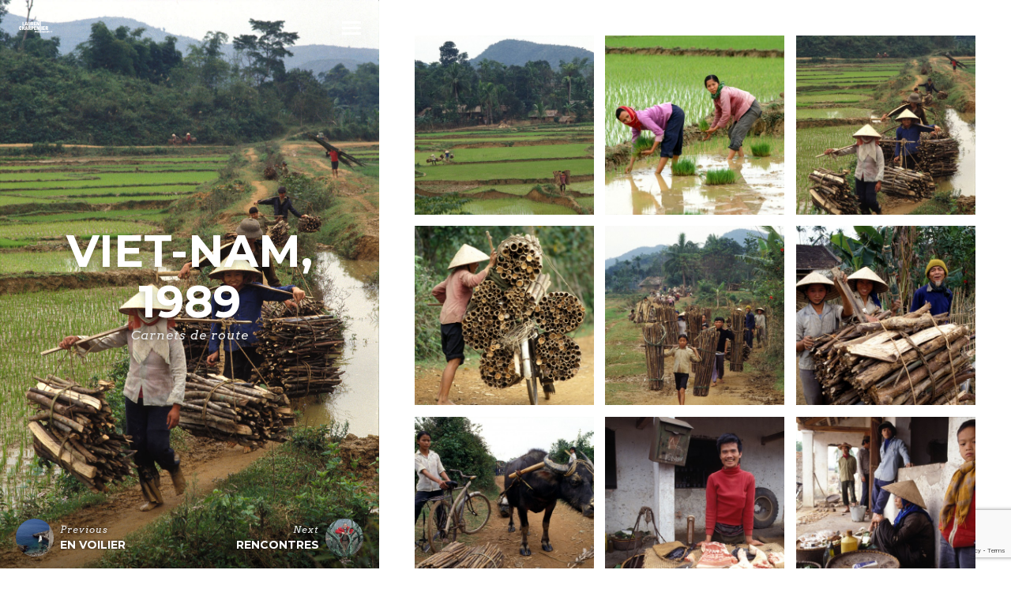

--- FILE ---
content_type: text/html; charset=UTF-8
request_url: https://www.laurentcharpentier.com/?portfolio=viet-nam-1989
body_size: 15222
content:
<!DOCTYPE html>
<html lang="fr-FR">

<head>

<meta charset="UTF-8">
<meta name="viewport" content="width=device-width, initial-scale=1">
<meta http-equiv="X-UA-Compatible" content="IE=edge">

<link rel="profile" href="http://gmpg.org/xfn/11">
<link rel="pingback" href="https://www.laurentcharpentier.com/xmlrpc.php">

<title>Viet-Nam, 1989 &#8211; laurentcharpentier.com</title>
<style>
#wpadminbar #wp-admin-bar-wccp_free_top_button .ab-icon:before {
	content: "\f160";
	color: #02CA02;
	top: 3px;
}
#wpadminbar #wp-admin-bar-wccp_free_top_button .ab-icon {
	transform: rotate(45deg);
}
</style>
<meta name='robots' content='max-image-preview:large' />
<script type="text/javascript">
/* <![CDATA[ */
window.koko_analytics = {"url":"https:\/\/www.laurentcharpentier.com\/wp-admin\/admin-ajax.php?action=koko_analytics_collect","site_url":"https:\/\/www.laurentcharpentier.com","post_id":974,"path":"\/","method":"cookie","use_cookie":true};
/* ]]> */
</script>
<link rel='dns-prefetch' href='//s7.addthis.com' />
<link rel='dns-prefetch' href='//fonts.googleapis.com' />
<link rel="alternate" type="application/rss+xml" title="laurentcharpentier.com &raquo; Flux" href="https://www.laurentcharpentier.com/?feed=rss2" />
<link rel="alternate" type="application/rss+xml" title="laurentcharpentier.com &raquo; Flux des commentaires" href="https://www.laurentcharpentier.com/?feed=comments-rss2" />
<link rel="alternate" title="oEmbed (JSON)" type="application/json+oembed" href="https://www.laurentcharpentier.com/index.php?rest_route=%2Foembed%2F1.0%2Fembed&#038;url=https%3A%2F%2Fwww.laurentcharpentier.com%2F%3Fportfolio%3Dviet-nam-1989" />
<link rel="alternate" title="oEmbed (XML)" type="text/xml+oembed" href="https://www.laurentcharpentier.com/index.php?rest_route=%2Foembed%2F1.0%2Fembed&#038;url=https%3A%2F%2Fwww.laurentcharpentier.com%2F%3Fportfolio%3Dviet-nam-1989&#038;format=xml" />
<style id='wp-img-auto-sizes-contain-inline-css' type='text/css'>
img:is([sizes=auto i],[sizes^="auto," i]){contain-intrinsic-size:3000px 1500px}
/*# sourceURL=wp-img-auto-sizes-contain-inline-css */
</style>
<style id='wp-emoji-styles-inline-css' type='text/css'>

	img.wp-smiley, img.emoji {
		display: inline !important;
		border: none !important;
		box-shadow: none !important;
		height: 1em !important;
		width: 1em !important;
		margin: 0 0.07em !important;
		vertical-align: -0.1em !important;
		background: none !important;
		padding: 0 !important;
	}
/*# sourceURL=wp-emoji-styles-inline-css */
</style>
<style id='wp-block-library-inline-css' type='text/css'>
:root{--wp-block-synced-color:#7a00df;--wp-block-synced-color--rgb:122,0,223;--wp-bound-block-color:var(--wp-block-synced-color);--wp-editor-canvas-background:#ddd;--wp-admin-theme-color:#007cba;--wp-admin-theme-color--rgb:0,124,186;--wp-admin-theme-color-darker-10:#006ba1;--wp-admin-theme-color-darker-10--rgb:0,107,160.5;--wp-admin-theme-color-darker-20:#005a87;--wp-admin-theme-color-darker-20--rgb:0,90,135;--wp-admin-border-width-focus:2px}@media (min-resolution:192dpi){:root{--wp-admin-border-width-focus:1.5px}}.wp-element-button{cursor:pointer}:root .has-very-light-gray-background-color{background-color:#eee}:root .has-very-dark-gray-background-color{background-color:#313131}:root .has-very-light-gray-color{color:#eee}:root .has-very-dark-gray-color{color:#313131}:root .has-vivid-green-cyan-to-vivid-cyan-blue-gradient-background{background:linear-gradient(135deg,#00d084,#0693e3)}:root .has-purple-crush-gradient-background{background:linear-gradient(135deg,#34e2e4,#4721fb 50%,#ab1dfe)}:root .has-hazy-dawn-gradient-background{background:linear-gradient(135deg,#faaca8,#dad0ec)}:root .has-subdued-olive-gradient-background{background:linear-gradient(135deg,#fafae1,#67a671)}:root .has-atomic-cream-gradient-background{background:linear-gradient(135deg,#fdd79a,#004a59)}:root .has-nightshade-gradient-background{background:linear-gradient(135deg,#330968,#31cdcf)}:root .has-midnight-gradient-background{background:linear-gradient(135deg,#020381,#2874fc)}:root{--wp--preset--font-size--normal:16px;--wp--preset--font-size--huge:42px}.has-regular-font-size{font-size:1em}.has-larger-font-size{font-size:2.625em}.has-normal-font-size{font-size:var(--wp--preset--font-size--normal)}.has-huge-font-size{font-size:var(--wp--preset--font-size--huge)}.has-text-align-center{text-align:center}.has-text-align-left{text-align:left}.has-text-align-right{text-align:right}.has-fit-text{white-space:nowrap!important}#end-resizable-editor-section{display:none}.aligncenter{clear:both}.items-justified-left{justify-content:flex-start}.items-justified-center{justify-content:center}.items-justified-right{justify-content:flex-end}.items-justified-space-between{justify-content:space-between}.screen-reader-text{border:0;clip-path:inset(50%);height:1px;margin:-1px;overflow:hidden;padding:0;position:absolute;width:1px;word-wrap:normal!important}.screen-reader-text:focus{background-color:#ddd;clip-path:none;color:#444;display:block;font-size:1em;height:auto;left:5px;line-height:normal;padding:15px 23px 14px;text-decoration:none;top:5px;width:auto;z-index:100000}html :where(.has-border-color){border-style:solid}html :where([style*=border-top-color]){border-top-style:solid}html :where([style*=border-right-color]){border-right-style:solid}html :where([style*=border-bottom-color]){border-bottom-style:solid}html :where([style*=border-left-color]){border-left-style:solid}html :where([style*=border-width]){border-style:solid}html :where([style*=border-top-width]){border-top-style:solid}html :where([style*=border-right-width]){border-right-style:solid}html :where([style*=border-bottom-width]){border-bottom-style:solid}html :where([style*=border-left-width]){border-left-style:solid}html :where(img[class*=wp-image-]){height:auto;max-width:100%}:where(figure){margin:0 0 1em}html :where(.is-position-sticky){--wp-admin--admin-bar--position-offset:var(--wp-admin--admin-bar--height,0px)}@media screen and (max-width:600px){html :where(.is-position-sticky){--wp-admin--admin-bar--position-offset:0px}}

/*# sourceURL=wp-block-library-inline-css */
</style><style id='global-styles-inline-css' type='text/css'>
:root{--wp--preset--aspect-ratio--square: 1;--wp--preset--aspect-ratio--4-3: 4/3;--wp--preset--aspect-ratio--3-4: 3/4;--wp--preset--aspect-ratio--3-2: 3/2;--wp--preset--aspect-ratio--2-3: 2/3;--wp--preset--aspect-ratio--16-9: 16/9;--wp--preset--aspect-ratio--9-16: 9/16;--wp--preset--color--black: #000000;--wp--preset--color--cyan-bluish-gray: #abb8c3;--wp--preset--color--white: #ffffff;--wp--preset--color--pale-pink: #f78da7;--wp--preset--color--vivid-red: #cf2e2e;--wp--preset--color--luminous-vivid-orange: #ff6900;--wp--preset--color--luminous-vivid-amber: #fcb900;--wp--preset--color--light-green-cyan: #7bdcb5;--wp--preset--color--vivid-green-cyan: #00d084;--wp--preset--color--pale-cyan-blue: #8ed1fc;--wp--preset--color--vivid-cyan-blue: #0693e3;--wp--preset--color--vivid-purple: #9b51e0;--wp--preset--gradient--vivid-cyan-blue-to-vivid-purple: linear-gradient(135deg,rgb(6,147,227) 0%,rgb(155,81,224) 100%);--wp--preset--gradient--light-green-cyan-to-vivid-green-cyan: linear-gradient(135deg,rgb(122,220,180) 0%,rgb(0,208,130) 100%);--wp--preset--gradient--luminous-vivid-amber-to-luminous-vivid-orange: linear-gradient(135deg,rgb(252,185,0) 0%,rgb(255,105,0) 100%);--wp--preset--gradient--luminous-vivid-orange-to-vivid-red: linear-gradient(135deg,rgb(255,105,0) 0%,rgb(207,46,46) 100%);--wp--preset--gradient--very-light-gray-to-cyan-bluish-gray: linear-gradient(135deg,rgb(238,238,238) 0%,rgb(169,184,195) 100%);--wp--preset--gradient--cool-to-warm-spectrum: linear-gradient(135deg,rgb(74,234,220) 0%,rgb(151,120,209) 20%,rgb(207,42,186) 40%,rgb(238,44,130) 60%,rgb(251,105,98) 80%,rgb(254,248,76) 100%);--wp--preset--gradient--blush-light-purple: linear-gradient(135deg,rgb(255,206,236) 0%,rgb(152,150,240) 100%);--wp--preset--gradient--blush-bordeaux: linear-gradient(135deg,rgb(254,205,165) 0%,rgb(254,45,45) 50%,rgb(107,0,62) 100%);--wp--preset--gradient--luminous-dusk: linear-gradient(135deg,rgb(255,203,112) 0%,rgb(199,81,192) 50%,rgb(65,88,208) 100%);--wp--preset--gradient--pale-ocean: linear-gradient(135deg,rgb(255,245,203) 0%,rgb(182,227,212) 50%,rgb(51,167,181) 100%);--wp--preset--gradient--electric-grass: linear-gradient(135deg,rgb(202,248,128) 0%,rgb(113,206,126) 100%);--wp--preset--gradient--midnight: linear-gradient(135deg,rgb(2,3,129) 0%,rgb(40,116,252) 100%);--wp--preset--font-size--small: 13px;--wp--preset--font-size--medium: 20px;--wp--preset--font-size--large: 36px;--wp--preset--font-size--x-large: 42px;--wp--preset--spacing--20: 0.44rem;--wp--preset--spacing--30: 0.67rem;--wp--preset--spacing--40: 1rem;--wp--preset--spacing--50: 1.5rem;--wp--preset--spacing--60: 2.25rem;--wp--preset--spacing--70: 3.38rem;--wp--preset--spacing--80: 5.06rem;--wp--preset--shadow--natural: 6px 6px 9px rgba(0, 0, 0, 0.2);--wp--preset--shadow--deep: 12px 12px 50px rgba(0, 0, 0, 0.4);--wp--preset--shadow--sharp: 6px 6px 0px rgba(0, 0, 0, 0.2);--wp--preset--shadow--outlined: 6px 6px 0px -3px rgb(255, 255, 255), 6px 6px rgb(0, 0, 0);--wp--preset--shadow--crisp: 6px 6px 0px rgb(0, 0, 0);}:where(.is-layout-flex){gap: 0.5em;}:where(.is-layout-grid){gap: 0.5em;}body .is-layout-flex{display: flex;}.is-layout-flex{flex-wrap: wrap;align-items: center;}.is-layout-flex > :is(*, div){margin: 0;}body .is-layout-grid{display: grid;}.is-layout-grid > :is(*, div){margin: 0;}:where(.wp-block-columns.is-layout-flex){gap: 2em;}:where(.wp-block-columns.is-layout-grid){gap: 2em;}:where(.wp-block-post-template.is-layout-flex){gap: 1.25em;}:where(.wp-block-post-template.is-layout-grid){gap: 1.25em;}.has-black-color{color: var(--wp--preset--color--black) !important;}.has-cyan-bluish-gray-color{color: var(--wp--preset--color--cyan-bluish-gray) !important;}.has-white-color{color: var(--wp--preset--color--white) !important;}.has-pale-pink-color{color: var(--wp--preset--color--pale-pink) !important;}.has-vivid-red-color{color: var(--wp--preset--color--vivid-red) !important;}.has-luminous-vivid-orange-color{color: var(--wp--preset--color--luminous-vivid-orange) !important;}.has-luminous-vivid-amber-color{color: var(--wp--preset--color--luminous-vivid-amber) !important;}.has-light-green-cyan-color{color: var(--wp--preset--color--light-green-cyan) !important;}.has-vivid-green-cyan-color{color: var(--wp--preset--color--vivid-green-cyan) !important;}.has-pale-cyan-blue-color{color: var(--wp--preset--color--pale-cyan-blue) !important;}.has-vivid-cyan-blue-color{color: var(--wp--preset--color--vivid-cyan-blue) !important;}.has-vivid-purple-color{color: var(--wp--preset--color--vivid-purple) !important;}.has-black-background-color{background-color: var(--wp--preset--color--black) !important;}.has-cyan-bluish-gray-background-color{background-color: var(--wp--preset--color--cyan-bluish-gray) !important;}.has-white-background-color{background-color: var(--wp--preset--color--white) !important;}.has-pale-pink-background-color{background-color: var(--wp--preset--color--pale-pink) !important;}.has-vivid-red-background-color{background-color: var(--wp--preset--color--vivid-red) !important;}.has-luminous-vivid-orange-background-color{background-color: var(--wp--preset--color--luminous-vivid-orange) !important;}.has-luminous-vivid-amber-background-color{background-color: var(--wp--preset--color--luminous-vivid-amber) !important;}.has-light-green-cyan-background-color{background-color: var(--wp--preset--color--light-green-cyan) !important;}.has-vivid-green-cyan-background-color{background-color: var(--wp--preset--color--vivid-green-cyan) !important;}.has-pale-cyan-blue-background-color{background-color: var(--wp--preset--color--pale-cyan-blue) !important;}.has-vivid-cyan-blue-background-color{background-color: var(--wp--preset--color--vivid-cyan-blue) !important;}.has-vivid-purple-background-color{background-color: var(--wp--preset--color--vivid-purple) !important;}.has-black-border-color{border-color: var(--wp--preset--color--black) !important;}.has-cyan-bluish-gray-border-color{border-color: var(--wp--preset--color--cyan-bluish-gray) !important;}.has-white-border-color{border-color: var(--wp--preset--color--white) !important;}.has-pale-pink-border-color{border-color: var(--wp--preset--color--pale-pink) !important;}.has-vivid-red-border-color{border-color: var(--wp--preset--color--vivid-red) !important;}.has-luminous-vivid-orange-border-color{border-color: var(--wp--preset--color--luminous-vivid-orange) !important;}.has-luminous-vivid-amber-border-color{border-color: var(--wp--preset--color--luminous-vivid-amber) !important;}.has-light-green-cyan-border-color{border-color: var(--wp--preset--color--light-green-cyan) !important;}.has-vivid-green-cyan-border-color{border-color: var(--wp--preset--color--vivid-green-cyan) !important;}.has-pale-cyan-blue-border-color{border-color: var(--wp--preset--color--pale-cyan-blue) !important;}.has-vivid-cyan-blue-border-color{border-color: var(--wp--preset--color--vivid-cyan-blue) !important;}.has-vivid-purple-border-color{border-color: var(--wp--preset--color--vivid-purple) !important;}.has-vivid-cyan-blue-to-vivid-purple-gradient-background{background: var(--wp--preset--gradient--vivid-cyan-blue-to-vivid-purple) !important;}.has-light-green-cyan-to-vivid-green-cyan-gradient-background{background: var(--wp--preset--gradient--light-green-cyan-to-vivid-green-cyan) !important;}.has-luminous-vivid-amber-to-luminous-vivid-orange-gradient-background{background: var(--wp--preset--gradient--luminous-vivid-amber-to-luminous-vivid-orange) !important;}.has-luminous-vivid-orange-to-vivid-red-gradient-background{background: var(--wp--preset--gradient--luminous-vivid-orange-to-vivid-red) !important;}.has-very-light-gray-to-cyan-bluish-gray-gradient-background{background: var(--wp--preset--gradient--very-light-gray-to-cyan-bluish-gray) !important;}.has-cool-to-warm-spectrum-gradient-background{background: var(--wp--preset--gradient--cool-to-warm-spectrum) !important;}.has-blush-light-purple-gradient-background{background: var(--wp--preset--gradient--blush-light-purple) !important;}.has-blush-bordeaux-gradient-background{background: var(--wp--preset--gradient--blush-bordeaux) !important;}.has-luminous-dusk-gradient-background{background: var(--wp--preset--gradient--luminous-dusk) !important;}.has-pale-ocean-gradient-background{background: var(--wp--preset--gradient--pale-ocean) !important;}.has-electric-grass-gradient-background{background: var(--wp--preset--gradient--electric-grass) !important;}.has-midnight-gradient-background{background: var(--wp--preset--gradient--midnight) !important;}.has-small-font-size{font-size: var(--wp--preset--font-size--small) !important;}.has-medium-font-size{font-size: var(--wp--preset--font-size--medium) !important;}.has-large-font-size{font-size: var(--wp--preset--font-size--large) !important;}.has-x-large-font-size{font-size: var(--wp--preset--font-size--x-large) !important;}
/*# sourceURL=global-styles-inline-css */
</style>

<style id='classic-theme-styles-inline-css' type='text/css'>
/*! This file is auto-generated */
.wp-block-button__link{color:#fff;background-color:#32373c;border-radius:9999px;box-shadow:none;text-decoration:none;padding:calc(.667em + 2px) calc(1.333em + 2px);font-size:1.125em}.wp-block-file__button{background:#32373c;color:#fff;text-decoration:none}
/*# sourceURL=/wp-includes/css/classic-themes.min.css */
</style>
<link rel='stylesheet' id='bootstrap-css' href='https://www.laurentcharpentier.com/wp-content/themes/ichiban/assets/bootstrap/css/bootstrap.min.css?ver=3.3.7' type='text/css' media='screen' />
<link rel='stylesheet' id='ichiban-css' href='https://www.laurentcharpentier.com/wp-content/themes/ichiban/assets/css/ichiban.min.css?ver=3.1.3' type='text/css' media='screen' />
<style id='ichiban-inline-css' type='text/css'>
.page-header .frontpage-logo{max-width: 309px}mark,.mark,.entry-meta > .post-type,.entry-text a:not(.btn):not(.no-style):hover,.page-splash .container a:not(.btn):not(.no-style):hover,.post.sticky .entry-meta[data-before]:before,.pixproof_photo_ref{background-color: #2fc8e0}
/*# sourceURL=ichiban-inline-css */
</style>
<link rel='stylesheet' id='google-fonts-css' href='https://fonts.googleapis.com/css?family=Arvo%3A700%2C700italic%2Citalic%2Cregular%7CMontserrat%3A700%2C700italic%2Citalic%2Cregular%7CVollkorn%3Aitalic%2Cregular%7CUbuntu+Mono%3Aitalic%2Cregular&#038;ver=3.1.3' type='text/css' media='screen' />
<link rel='stylesheet' id='fontawesome-css' href='https://www.laurentcharpentier.com/wp-content/themes/ichiban/assets/icons/fontawesome/css/font-awesome.min.css?ver=4.7.0' type='text/css' media='screen' />
<link rel='stylesheet' id='magnific-popup-css' href='https://www.laurentcharpentier.com/wp-content/themes/ichiban/assets/plugins/mfp/mfp.css?ver=1.1.0' type='text/css' media='screen' />
<link rel='stylesheet' id='photoswipe-css' href='https://www.laurentcharpentier.com/wp-content/themes/ichiban/assets/plugins/photoswipe/photoswipe.css?ver=4.1.1' type='text/css' media='screen' />
<link rel='stylesheet' id='photoswipe-default-skin-css' href='https://www.laurentcharpentier.com/wp-content/themes/ichiban/assets/plugins/photoswipe/default-skin/default-skin.css?ver=4.1.1' type='text/css' media='screen' />
<link rel='stylesheet' id='leaflet-css' href='https://www.laurentcharpentier.com/wp-content/plugins/youxi-shortcode/assets/frontend/plugins/leaflet/leaflet.css?ver=1.2' type='text/css' media='screen' />
<link rel='stylesheet' id='wpgrade-main-style-css' href='https://www.laurentcharpentier.com/wp-content/themes/ichiban/assets/css/pixproof.css?ver=6.9' type='text/css' media='all' />
<script type="text/javascript" src="https://www.laurentcharpentier.com/wp-includes/js/jquery/jquery.min.js?ver=3.7.1" id="jquery-core-js"></script>
<script type="text/javascript" src="https://www.laurentcharpentier.com/wp-includes/js/jquery/jquery-migrate.min.js?ver=3.4.1" id="jquery-migrate-js"></script>
<link rel="https://api.w.org/" href="https://www.laurentcharpentier.com/index.php?rest_route=/" /><link rel="EditURI" type="application/rsd+xml" title="RSD" href="https://www.laurentcharpentier.com/xmlrpc.php?rsd" />
<meta name="generator" content="WordPress 6.9" />
<link rel="canonical" href="https://www.laurentcharpentier.com/?portfolio=viet-nam-1989" />
<link rel='shortlink' href='https://www.laurentcharpentier.com/?p=974' />
<script id="wpcp_disable_selection" type="text/javascript">
var image_save_msg='You are not allowed to save images!';
	var no_menu_msg='Context Menu disabled!';
	var smessage = "Le contenu de ce site est protégé par le code de la propriété intellectuelle et du droit d\\\'auteur.";

function disableEnterKey(e)
{
	var elemtype = e.target.tagName;
	
	elemtype = elemtype.toUpperCase();
	
	if (elemtype == "TEXT" || elemtype == "TEXTAREA" || elemtype == "INPUT" || elemtype == "PASSWORD" || elemtype == "SELECT" || elemtype == "OPTION" || elemtype == "EMBED")
	{
		elemtype = 'TEXT';
	}
	
	if (e.ctrlKey){
     var key;
     if(window.event)
          key = window.event.keyCode;     //IE
     else
          key = e.which;     //firefox (97)
    //if (key != 17) alert(key);
     if (elemtype!= 'TEXT' && (key == 97 || key == 65 || key == 67 || key == 99 || key == 88 || key == 120 || key == 26 || key == 85  || key == 86 || key == 83 || key == 43 || key == 73))
     {
		if(wccp_free_iscontenteditable(e)) return true;
		show_wpcp_message('You are not allowed to copy content or view source');
		return false;
     }else
     	return true;
     }
}


/*For contenteditable tags*/
function wccp_free_iscontenteditable(e)
{
	var e = e || window.event; // also there is no e.target property in IE. instead IE uses window.event.srcElement
  	
	var target = e.target || e.srcElement;

	var elemtype = e.target.nodeName;
	
	elemtype = elemtype.toUpperCase();
	
	var iscontenteditable = "false";
		
	if(typeof target.getAttribute!="undefined" ) iscontenteditable = target.getAttribute("contenteditable"); // Return true or false as string
	
	var iscontenteditable2 = false;
	
	if(typeof target.isContentEditable!="undefined" ) iscontenteditable2 = target.isContentEditable; // Return true or false as boolean

	if(target.parentElement.isContentEditable) iscontenteditable2 = true;
	
	if (iscontenteditable == "true" || iscontenteditable2 == true)
	{
		if(typeof target.style!="undefined" ) target.style.cursor = "text";
		
		return true;
	}
}

////////////////////////////////////
function disable_copy(e)
{	
	var e = e || window.event; // also there is no e.target property in IE. instead IE uses window.event.srcElement
	
	var elemtype = e.target.tagName;
	
	elemtype = elemtype.toUpperCase();
	
	if (elemtype == "TEXT" || elemtype == "TEXTAREA" || elemtype == "INPUT" || elemtype == "PASSWORD" || elemtype == "SELECT" || elemtype == "OPTION" || elemtype == "EMBED")
	{
		elemtype = 'TEXT';
	}
	
	if(wccp_free_iscontenteditable(e)) return true;
	
	var isSafari = /Safari/.test(navigator.userAgent) && /Apple Computer/.test(navigator.vendor);
	
	var checker_IMG = '';
	if (elemtype == "IMG" && checker_IMG == 'checked' && e.detail >= 2) {show_wpcp_message(alertMsg_IMG);return false;}
	if (elemtype != "TEXT")
	{
		if (smessage !== "" && e.detail == 2)
			show_wpcp_message(smessage);
		
		if (isSafari)
			return true;
		else
			return false;
	}	
}

//////////////////////////////////////////
function disable_copy_ie()
{
	var e = e || window.event;
	var elemtype = window.event.srcElement.nodeName;
	elemtype = elemtype.toUpperCase();
	if(wccp_free_iscontenteditable(e)) return true;
	if (elemtype == "IMG") {show_wpcp_message(alertMsg_IMG);return false;}
	if (elemtype != "TEXT" && elemtype != "TEXTAREA" && elemtype != "INPUT" && elemtype != "PASSWORD" && elemtype != "SELECT" && elemtype != "OPTION" && elemtype != "EMBED")
	{
		return false;
	}
}	
function reEnable()
{
	return true;
}
document.onkeydown = disableEnterKey;
document.onselectstart = disable_copy_ie;
if(navigator.userAgent.indexOf('MSIE')==-1)
{
	document.onmousedown = disable_copy;
	document.onclick = reEnable;
}
function disableSelection(target)
{
    //For IE This code will work
    if (typeof target.onselectstart!="undefined")
    target.onselectstart = disable_copy_ie;
    
    //For Firefox This code will work
    else if (typeof target.style.MozUserSelect!="undefined")
    {target.style.MozUserSelect="none";}
    
    //All other  (ie: Opera) This code will work
    else
    target.onmousedown=function(){return false}
    target.style.cursor = "default";
}
//Calling the JS function directly just after body load
window.onload = function(){disableSelection(document.body);};

//////////////////special for safari Start////////////////
var onlongtouch;
var timer;
var touchduration = 1000; //length of time we want the user to touch before we do something

var elemtype = "";
function touchstart(e) {
	var e = e || window.event;
  // also there is no e.target property in IE.
  // instead IE uses window.event.srcElement
  	var target = e.target || e.srcElement;
	
	elemtype = window.event.srcElement.nodeName;
	
	elemtype = elemtype.toUpperCase();
	
	if(!wccp_pro_is_passive()) e.preventDefault();
	if (!timer) {
		timer = setTimeout(onlongtouch, touchduration);
	}
}

function touchend() {
    //stops short touches from firing the event
    if (timer) {
        clearTimeout(timer);
        timer = null;
    }
	onlongtouch();
}

onlongtouch = function(e) { //this will clear the current selection if anything selected
	
	if (elemtype != "TEXT" && elemtype != "TEXTAREA" && elemtype != "INPUT" && elemtype != "PASSWORD" && elemtype != "SELECT" && elemtype != "EMBED" && elemtype != "OPTION")	
	{
		if (window.getSelection) {
			if (window.getSelection().empty) {  // Chrome
			window.getSelection().empty();
			} else if (window.getSelection().removeAllRanges) {  // Firefox
			window.getSelection().removeAllRanges();
			}
		} else if (document.selection) {  // IE?
			document.selection.empty();
		}
		return false;
	}
};

document.addEventListener("DOMContentLoaded", function(event) { 
    window.addEventListener("touchstart", touchstart, false);
    window.addEventListener("touchend", touchend, false);
});

function wccp_pro_is_passive() {

  var cold = false,
  hike = function() {};

  try {
	  const object1 = {};
  var aid = Object.defineProperty(object1, 'passive', {
  get() {cold = true}
  });
  window.addEventListener('test', hike, aid);
  window.removeEventListener('test', hike, aid);
  } catch (e) {}

  return cold;
}
/*special for safari End*/
</script>
<script id="wpcp_disable_Right_Click" type="text/javascript">
document.ondragstart = function() { return false;}
	function nocontext(e) {
	   return false;
	}
	document.oncontextmenu = nocontext;
</script>
<style>
.unselectable
{
-moz-user-select:none;
-webkit-user-select:none;
cursor: default;
}
html
{
-webkit-touch-callout: none;
-webkit-user-select: none;
-khtml-user-select: none;
-moz-user-select: none;
-ms-user-select: none;
user-select: none;
-webkit-tap-highlight-color: rgba(0,0,0,0);
}
</style>
<script id="wpcp_css_disable_selection" type="text/javascript">
var e = document.getElementsByTagName('body')[0];
if(e)
{
	e.setAttribute('unselectable',"on");
}
</script>
<link rel="icon" href="https://www.laurentcharpentier.com/wp-content/uploads/2017/05/cropped-Logo_vignette_LC-32x32.jpg" sizes="32x32" />
<link rel="icon" href="https://www.laurentcharpentier.com/wp-content/uploads/2017/05/cropped-Logo_vignette_LC-192x192.jpg" sizes="192x192" />
<link rel="apple-touch-icon" href="https://www.laurentcharpentier.com/wp-content/uploads/2017/05/cropped-Logo_vignette_LC-180x180.jpg" />
<meta name="msapplication-TileImage" content="https://www.laurentcharpentier.com/wp-content/uploads/2017/05/cropped-Logo_vignette_LC-270x270.jpg" />
</head>

<body class="wp-singular portfolio-template-default single single-portfolio postid-974 wp-theme-ichiban unselectable site-header-opaque-enabled anim-active anim-fade anim-show">

	<div class="site-wrapper">

		<header class="site-header">

			<div class="site-header-content">

				<div class="site-brand">
					<a href="https://www.laurentcharpentier.com/">
						<img src="https://www.laurentcharpentier.com/wp-content/uploads/2015/06/Logo_LC_3_int.png" alt="laurentcharpentier.com"><img src="https://www.laurentcharpentier.com/wp-content/uploads/2015/06/Logo_LC_3.png" alt="laurentcharpentier.com" class="inverted">					</a>
				</div>

				<div class="site-header-links"><div class="site-header-link site-overlay-toggle">
		<button class="btn btn-ui"><span class="bar"></span></button>
	</div></div>

			</div>

			<div class="site-overlay-wrapper">

				<div class="site-overlay">

					<div class="site-nav-container">

						<nav class="site-nav" itemscope itemtype="http://schema.org/SiteNavigationElement" role="navigation">
							<ul id="menu-menu_2" class="menu"><li id="menu-item-1124" class="menu-item menu-item-type-post_type menu-item-object-page menu-item-home menu-item-1124"><a href="https://www.laurentcharpentier.com/" itemprop="url"><span itemprop="name">Accueil</span></a></li>
<li id="menu-item-1129" class="menu-item menu-item-type-post_type menu-item-object-page menu-item-1129"><a href="https://www.laurentcharpentier.com/?page_id=930" itemprop="url"><span itemprop="name">Au travail</span></a></li>
<li id="menu-item-1127" class="menu-item menu-item-type-post_type menu-item-object-page menu-item-1127"><a href="https://www.laurentcharpentier.com/?page_id=950" itemprop="url"><span itemprop="name">Carnets de route</span></a></li>
<li id="menu-item-1128" class="menu-item menu-item-type-post_type menu-item-object-page menu-item-1128"><a href="https://www.laurentcharpentier.com/?page_id=933" itemprop="url"><span itemprop="name">Maritime</span></a></li>
<li id="menu-item-1125" class="menu-item menu-item-type-post_type menu-item-object-page menu-item-1125"><a href="https://www.laurentcharpentier.com/?page_id=1115" itemprop="url"><span itemprop="name">Portraits</span></a></li>
<li id="menu-item-1554" class="menu-item menu-item-type-post_type menu-item-object-page menu-item-1554"><a href="https://www.laurentcharpentier.com/?page_id=1551" itemprop="url"><span itemprop="name">Vidéo</span></a></li>
<li id="menu-item-1180" class="menu-item menu-item-type-post_type menu-item-object-page menu-item-1180"><a href="https://www.laurentcharpentier.com/?page_id=1175" itemprop="url"><span itemprop="name">Biographie</span></a></li>
<li id="menu-item-1126" class="menu-item menu-item-type-post_type menu-item-object-page menu-item-1126"><a href="https://www.laurentcharpentier.com/?page_id=1059" itemprop="url"><span itemprop="name">Contact</span></a></li>
</ul>						</nav>

					</div>

					<div class="site-overlay-content clearfix">
						<div class="site-overlay-content-col pull-right"><div class="site-social-profiles">

			<ul class="plain-list"><li><a href="http://www.facebook.com" title="Facebook"><span class="socicon socicon-facebook"></span></a></li><li><a href="http://www.twitter.com" title="Twitter"><span class="socicon socicon-twitter"></span></a></li><li><a href="http://plus.google.com" title="Google+"><span class="socicon socicon-google-plus"></span></a></li><li><a href="#" title="RSS"><span class="socicon socicon-rss"></span></a></li></ul>

		</div>

	</div>					</div>

				</div>

			</div>

		</header>
<article class="page-wrapper post-974 portfolio type-portfolio status-publish has-post-thumbnail hentry portfolio-category-carnets-de-route" itemscope itemtype="https://schema.org/CreativeWork">

	<meta itemprop="datePublished" content="2015-06-04T17:37:18+01:00">
	<meta itemprop="url" content="https://www.laurentcharpentier.com/?portfolio=viet-nam-1989">

	<header class="page-header">

	<div class="page-header-content">
		<h1 class="page-title entry-title"><span itemprop="name headline">Viet-Nam, 1989</span></h1>		<div class="entry-meta portfolio-meta"><a href="https://www.laurentcharpentier.com/?portfolio-category=carnets-de-route" rel="tag">Carnets de route</a></div>	</div>

	
<nav class="entry-adjacent-posts-nav" itemscope itemtype="https://schema.org/SiteNavigationElement" role="navigation">

	<ul class="plain-list clearfix"><li class="prev" itemprop="name"><a href="https://www.laurentcharpentier.com/?portfolio=sailboat" rel="prev"><img width="150" height="150" src="https://www.laurentcharpentier.com/wp-content/uploads/2015/06/Cote_Bleue_2_©LC-150x150.jpg" class="attachment-thumbnail size-thumbnail" alt="" decoding="async" srcset="https://www.laurentcharpentier.com/wp-content/uploads/2015/06/Cote_Bleue_2_©LC-150x150.jpg 150w, https://www.laurentcharpentier.com/wp-content/uploads/2015/06/Cote_Bleue_2_©LC-960x960.jpg 960w, https://www.laurentcharpentier.com/wp-content/uploads/2015/06/Cote_Bleue_2_©LC-720x720.jpg 720w, https://www.laurentcharpentier.com/wp-content/uploads/2015/06/Cote_Bleue_2_©LC-480x480.jpg 480w, https://www.laurentcharpentier.com/wp-content/uploads/2015/06/Cote_Bleue_2_©LC-320x320.jpg 320w" sizes="(max-width: 150px) 100vw, 150px" /><span class="nav-text"><span class="nav-label">Previous</span><span class="nav-title h6">En voilier</span></span></a></li><li class="next" itemprop="name"><a href="https://www.laurentcharpentier.com/?portfolio=encounters" rel="next"><img width="150" height="150" src="https://www.laurentcharpentier.com/wp-content/uploads/2015/06/1012_Toucan_05-150x150.jpg" class="attachment-thumbnail size-thumbnail" alt="" decoding="async" srcset="https://www.laurentcharpentier.com/wp-content/uploads/2015/06/1012_Toucan_05-150x150.jpg 150w, https://www.laurentcharpentier.com/wp-content/uploads/2015/06/1012_Toucan_05-960x960.jpg 960w, https://www.laurentcharpentier.com/wp-content/uploads/2015/06/1012_Toucan_05-720x720.jpg 720w, https://www.laurentcharpentier.com/wp-content/uploads/2015/06/1012_Toucan_05-480x480.jpg 480w, https://www.laurentcharpentier.com/wp-content/uploads/2015/06/1012_Toucan_05-320x320.jpg 320w" sizes="(max-width: 150px) 100vw, 150px" /><span class="nav-text"><span class="nav-label">Next</span><span class="nav-title h6">Rencontres</span></span></a></li></ul>

</nav>


	<div class="page-header-cover page-header-cover--l-t"><img width="1269" height="1920" src="https://www.laurentcharpentier.com/wp-content/uploads/2015/06/balancier.jpg" class="attachment-ichi_xl size-ichi_xl" alt="" itemprop="image" decoding="async" fetchpriority="high" srcset="https://www.laurentcharpentier.com/wp-content/uploads/2015/06/balancier.jpg 1269w, https://www.laurentcharpentier.com/wp-content/uploads/2015/06/balancier-198x300.jpg 198w, https://www.laurentcharpentier.com/wp-content/uploads/2015/06/balancier-677x1024.jpg 677w, https://www.laurentcharpentier.com/wp-content/uploads/2015/06/balancier-960x1452.jpg 960w, https://www.laurentcharpentier.com/wp-content/uploads/2015/06/balancier-720x1089.jpg 720w, https://www.laurentcharpentier.com/wp-content/uploads/2015/06/balancier-480x726.jpg 480w, https://www.laurentcharpentier.com/wp-content/uploads/2015/06/balancier-320x484.jpg 320w, https://www.laurentcharpentier.com/wp-content/uploads/2015/06/balancier-128x194.jpg 128w" sizes="(max-width: 1269px) 100vw, 1269px" /></div>
</header>

	<div class="page-content">

		<div class="page-content-inner">

			<div class="container">

				<div class="row">

					<div class="col-md-12">
						
<div class="entry-media entry-media-grid">
<style>
.isotope-grids-e2b7780 .gutter-sizer {
	width: 15px;
}
/* Columns: 2, Gutter: 15 */
@media (min-width: 640px) {
	.isotope-grids-e2b7780 .grid, 
	.isotope-grids-e2b7780 .grid-sizer {
		width: -webkit-calc(50% - 7.5px);
		width: calc(50% - 7.5px);
	}
}
/* Columns: 3, Gutter: 15 */
@media (min-width: 992px) {
	.isotope-grids-e2b7780 .grid, 
	.isotope-grids-e2b7780 .grid-sizer {
		width: -webkit-calc(33.333333333333% - 10px);
		width: calc(33.333333333333% - 10px);
	}
	.isotope-grids-e2b7780 .grid.w2 {
		width: -webkit-calc(66.666666666667% - 5px);
		width: calc(66.666666666667% - 5px);
	}
	.isotope-grids-e2b7780 .grid.w3 {
		width: 100%;
	}
}
</style>
<div class="isotope-grids isotope-grids-e2b7780 image-grids" data-pswp-enable-zoom-in="false"><div class="grid-sizer"></div><div class="gutter-sizer"></div><figure class="grid grid-with-caption pswp-element" itemprop="associatedMedia" itemscope itemtype="http://schema.org/ImageObject"><meta itemprop="width" content="1920"><meta itemprop="height" content="1268"><meta itemprop="uploadDate" content="2015-06-04T17:37:18+01:00"><a href="https://www.laurentcharpentier.com/wp-content/uploads/2015/06/rizières2.jpg" data-pswp="{&quot;src&quot;:&quot;https:\/\/www.laurentcharpentier.com\/wp-content\/uploads\/2015\/06\/rizi\u00e8res2.jpg&quot;,&quot;w&quot;:1920,&quot;h&quot;:1268,&quot;title&quot;:&quot;Thanh Hoa&quot;}" style="padding-top: 100%" itemprop="contentUrl" class="grid-link pswp-trigger image-placeholder"><img width="480" height="480" src="https://www.laurentcharpentier.com/wp-content/uploads/2015/06/rizières2-480x480.jpg" class="attachment-ichi_sm_sq size-ichi_sm_sq" alt="" itemprop="thumbnail" decoding="async" loading="lazy" srcset="https://www.laurentcharpentier.com/wp-content/uploads/2015/06/rizières2-480x480.jpg 480w, https://www.laurentcharpentier.com/wp-content/uploads/2015/06/rizières2-150x150.jpg 150w, https://www.laurentcharpentier.com/wp-content/uploads/2015/06/rizières2-960x960.jpg 960w, https://www.laurentcharpentier.com/wp-content/uploads/2015/06/rizières2-720x720.jpg 720w, https://www.laurentcharpentier.com/wp-content/uploads/2015/06/rizières2-320x320.jpg 320w" sizes="auto, (max-width: 480px) 100vw, 480px" /><span class="grid-loader ichi-loader"></span></a><figcaption itemprop="caption">Thanh Hoa</figcaption></figure><figure class="grid grid-with-caption pswp-element" itemprop="associatedMedia" itemscope itemtype="http://schema.org/ImageObject"><meta itemprop="width" content="1920"><meta itemprop="height" content="1274"><meta itemprop="uploadDate" content="2015-06-04T17:37:18+01:00"><a href="https://www.laurentcharpentier.com/wp-content/uploads/2015/06/repique.jpg" data-pswp="{&quot;src&quot;:&quot;https:\/\/www.laurentcharpentier.com\/wp-content\/uploads\/2015\/06\/repique.jpg&quot;,&quot;w&quot;:1920,&quot;h&quot;:1274,&quot;title&quot;:&quot;Thanh Hoa&quot;}" style="padding-top: 100%" itemprop="contentUrl" class="grid-link pswp-trigger image-placeholder"><img width="480" height="480" src="https://www.laurentcharpentier.com/wp-content/uploads/2015/06/repique-480x480.jpg" class="attachment-ichi_sm_sq size-ichi_sm_sq" alt="" itemprop="thumbnail" decoding="async" loading="lazy" srcset="https://www.laurentcharpentier.com/wp-content/uploads/2015/06/repique-480x480.jpg 480w, https://www.laurentcharpentier.com/wp-content/uploads/2015/06/repique-150x150.jpg 150w, https://www.laurentcharpentier.com/wp-content/uploads/2015/06/repique-960x960.jpg 960w, https://www.laurentcharpentier.com/wp-content/uploads/2015/06/repique-720x720.jpg 720w, https://www.laurentcharpentier.com/wp-content/uploads/2015/06/repique-320x320.jpg 320w" sizes="auto, (max-width: 480px) 100vw, 480px" /><span class="grid-loader ichi-loader"></span></a><figcaption itemprop="caption">Thanh Hoa</figcaption></figure><figure class="grid grid-with-caption pswp-element" itemprop="associatedMedia" itemscope itemtype="http://schema.org/ImageObject"><meta itemprop="width" content="1269"><meta itemprop="height" content="1920"><meta itemprop="uploadDate" content="2015-06-04T17:37:18+01:00"><a href="https://www.laurentcharpentier.com/wp-content/uploads/2015/06/balancier.jpg" data-pswp="{&quot;src&quot;:&quot;https:\/\/www.laurentcharpentier.com\/wp-content\/uploads\/2015\/06\/balancier.jpg&quot;,&quot;w&quot;:1269,&quot;h&quot;:1920,&quot;title&quot;:&quot;Thanh Hoa&quot;}" style="padding-top: 100%" itemprop="contentUrl" class="grid-link pswp-trigger image-placeholder"><img width="480" height="480" src="https://www.laurentcharpentier.com/wp-content/uploads/2015/06/balancier-480x480.jpg" class="attachment-ichi_sm_sq size-ichi_sm_sq" alt="" itemprop="thumbnail" decoding="async" loading="lazy" srcset="https://www.laurentcharpentier.com/wp-content/uploads/2015/06/balancier-480x480.jpg 480w, https://www.laurentcharpentier.com/wp-content/uploads/2015/06/balancier-150x150.jpg 150w, https://www.laurentcharpentier.com/wp-content/uploads/2015/06/balancier-960x960.jpg 960w, https://www.laurentcharpentier.com/wp-content/uploads/2015/06/balancier-720x720.jpg 720w, https://www.laurentcharpentier.com/wp-content/uploads/2015/06/balancier-320x320.jpg 320w" sizes="auto, (max-width: 480px) 100vw, 480px" /><span class="grid-loader ichi-loader"></span></a><figcaption itemprop="caption">Thanh Hoa</figcaption></figure><figure class="grid grid-with-caption pswp-element" itemprop="associatedMedia" itemscope itemtype="http://schema.org/ImageObject"><meta itemprop="width" content="1920"><meta itemprop="height" content="1264"><meta itemprop="uploadDate" content="2015-06-04T17:37:18+01:00"><a href="https://www.laurentcharpentier.com/wp-content/uploads/2015/06/bambou.jpg" data-pswp="{&quot;src&quot;:&quot;https:\/\/www.laurentcharpentier.com\/wp-content\/uploads\/2015\/06\/bambou.jpg&quot;,&quot;w&quot;:1920,&quot;h&quot;:1264,&quot;title&quot;:&quot;Thanh Hoa&quot;}" style="padding-top: 100%" itemprop="contentUrl" class="grid-link pswp-trigger image-placeholder"><img width="480" height="480" src="https://www.laurentcharpentier.com/wp-content/uploads/2015/06/bambou-480x480.jpg" class="attachment-ichi_sm_sq size-ichi_sm_sq" alt="" itemprop="thumbnail" decoding="async" loading="lazy" srcset="https://www.laurentcharpentier.com/wp-content/uploads/2015/06/bambou-480x480.jpg 480w, https://www.laurentcharpentier.com/wp-content/uploads/2015/06/bambou-150x150.jpg 150w, https://www.laurentcharpentier.com/wp-content/uploads/2015/06/bambou-960x960.jpg 960w, https://www.laurentcharpentier.com/wp-content/uploads/2015/06/bambou-720x720.jpg 720w, https://www.laurentcharpentier.com/wp-content/uploads/2015/06/bambou-320x320.jpg 320w" sizes="auto, (max-width: 480px) 100vw, 480px" /><span class="grid-loader ichi-loader"></span></a><figcaption itemprop="caption">Thanh Hoa</figcaption></figure><figure class="grid grid-with-caption pswp-element" itemprop="associatedMedia" itemscope itemtype="http://schema.org/ImageObject"><meta itemprop="width" content="1275"><meta itemprop="height" content="1920"><meta itemprop="uploadDate" content="2015-06-04T17:37:18+01:00"><a href="https://www.laurentcharpentier.com/wp-content/uploads/2015/06/piedsnus.jpg" data-pswp="{&quot;src&quot;:&quot;https:\/\/www.laurentcharpentier.com\/wp-content\/uploads\/2015\/06\/piedsnus.jpg&quot;,&quot;w&quot;:1275,&quot;h&quot;:1920,&quot;title&quot;:&quot;Thanh Hoa&quot;}" style="padding-top: 100%" itemprop="contentUrl" class="grid-link pswp-trigger image-placeholder"><img width="480" height="480" src="https://www.laurentcharpentier.com/wp-content/uploads/2015/06/piedsnus-480x480.jpg" class="attachment-ichi_sm_sq size-ichi_sm_sq" alt="" itemprop="thumbnail" decoding="async" loading="lazy" srcset="https://www.laurentcharpentier.com/wp-content/uploads/2015/06/piedsnus-480x480.jpg 480w, https://www.laurentcharpentier.com/wp-content/uploads/2015/06/piedsnus-150x150.jpg 150w, https://www.laurentcharpentier.com/wp-content/uploads/2015/06/piedsnus-960x960.jpg 960w, https://www.laurentcharpentier.com/wp-content/uploads/2015/06/piedsnus-720x720.jpg 720w, https://www.laurentcharpentier.com/wp-content/uploads/2015/06/piedsnus-320x320.jpg 320w" sizes="auto, (max-width: 480px) 100vw, 480px" /><span class="grid-loader ichi-loader"></span></a><figcaption itemprop="caption">Thanh Hoa</figcaption></figure><figure class="grid grid-with-caption pswp-element" itemprop="associatedMedia" itemscope itemtype="http://schema.org/ImageObject"><meta itemprop="width" content="1920"><meta itemprop="height" content="1270"><meta itemprop="uploadDate" content="2015-06-04T17:37:18+01:00"><a href="https://www.laurentcharpentier.com/wp-content/uploads/2015/06/bois.jpg" data-pswp="{&quot;src&quot;:&quot;https:\/\/www.laurentcharpentier.com\/wp-content\/uploads\/2015\/06\/bois.jpg&quot;,&quot;w&quot;:1920,&quot;h&quot;:1270,&quot;title&quot;:&quot;Thanh Hoa&quot;}" style="padding-top: 100%" itemprop="contentUrl" class="grid-link pswp-trigger image-placeholder"><img width="480" height="480" src="https://www.laurentcharpentier.com/wp-content/uploads/2015/06/bois-480x480.jpg" class="attachment-ichi_sm_sq size-ichi_sm_sq" alt="" itemprop="thumbnail" decoding="async" loading="lazy" srcset="https://www.laurentcharpentier.com/wp-content/uploads/2015/06/bois-480x480.jpg 480w, https://www.laurentcharpentier.com/wp-content/uploads/2015/06/bois-150x150.jpg 150w, https://www.laurentcharpentier.com/wp-content/uploads/2015/06/bois-960x960.jpg 960w, https://www.laurentcharpentier.com/wp-content/uploads/2015/06/bois-720x720.jpg 720w, https://www.laurentcharpentier.com/wp-content/uploads/2015/06/bois-320x320.jpg 320w" sizes="auto, (max-width: 480px) 100vw, 480px" /><span class="grid-loader ichi-loader"></span></a><figcaption itemprop="caption">Thanh Hoa</figcaption></figure><figure class="grid grid-with-caption pswp-element" itemprop="associatedMedia" itemscope itemtype="http://schema.org/ImageObject"><meta itemprop="width" content="1920"><meta itemprop="height" content="1267"><meta itemprop="uploadDate" content="2015-06-04T17:37:18+01:00"><a href="https://www.laurentcharpentier.com/wp-content/uploads/2015/06/buffletire.jpg" data-pswp="{&quot;src&quot;:&quot;https:\/\/www.laurentcharpentier.com\/wp-content\/uploads\/2015\/06\/buffletire.jpg&quot;,&quot;w&quot;:1920,&quot;h&quot;:1267,&quot;title&quot;:&quot;Thanh Hoa&quot;}" style="padding-top: 100%" itemprop="contentUrl" class="grid-link pswp-trigger image-placeholder"><img width="480" height="480" src="https://www.laurentcharpentier.com/wp-content/uploads/2015/06/buffletire-480x480.jpg" class="attachment-ichi_sm_sq size-ichi_sm_sq" alt="" itemprop="thumbnail" decoding="async" loading="lazy" srcset="https://www.laurentcharpentier.com/wp-content/uploads/2015/06/buffletire-480x480.jpg 480w, https://www.laurentcharpentier.com/wp-content/uploads/2015/06/buffletire-150x150.jpg 150w, https://www.laurentcharpentier.com/wp-content/uploads/2015/06/buffletire-960x960.jpg 960w, https://www.laurentcharpentier.com/wp-content/uploads/2015/06/buffletire-720x720.jpg 720w, https://www.laurentcharpentier.com/wp-content/uploads/2015/06/buffletire-320x320.jpg 320w" sizes="auto, (max-width: 480px) 100vw, 480px" /><span class="grid-loader ichi-loader"></span></a><figcaption itemprop="caption">Thanh Hoa</figcaption></figure><figure class="grid grid-with-caption pswp-element" itemprop="associatedMedia" itemscope itemtype="http://schema.org/ImageObject"><meta itemprop="width" content="1920"><meta itemprop="height" content="1282"><meta itemprop="uploadDate" content="2015-06-04T17:37:18+01:00"><a href="https://www.laurentcharpentier.com/wp-content/uploads/2015/06/boucher.jpg" data-pswp="{&quot;src&quot;:&quot;https:\/\/www.laurentcharpentier.com\/wp-content\/uploads\/2015\/06\/boucher.jpg&quot;,&quot;w&quot;:1920,&quot;h&quot;:1282,&quot;title&quot;:&quot;Thanh Hoa&quot;}" style="padding-top: 100%" itemprop="contentUrl" class="grid-link pswp-trigger image-placeholder"><img width="480" height="480" src="https://www.laurentcharpentier.com/wp-content/uploads/2015/06/boucher-480x480.jpg" class="attachment-ichi_sm_sq size-ichi_sm_sq" alt="" itemprop="thumbnail" decoding="async" loading="lazy" srcset="https://www.laurentcharpentier.com/wp-content/uploads/2015/06/boucher-480x480.jpg 480w, https://www.laurentcharpentier.com/wp-content/uploads/2015/06/boucher-150x150.jpg 150w, https://www.laurentcharpentier.com/wp-content/uploads/2015/06/boucher-960x960.jpg 960w, https://www.laurentcharpentier.com/wp-content/uploads/2015/06/boucher-720x720.jpg 720w, https://www.laurentcharpentier.com/wp-content/uploads/2015/06/boucher-320x320.jpg 320w" sizes="auto, (max-width: 480px) 100vw, 480px" /><span class="grid-loader ichi-loader"></span></a><figcaption itemprop="caption">Thanh Hoa</figcaption></figure><figure class="grid grid-with-caption pswp-element" itemprop="associatedMedia" itemscope itemtype="http://schema.org/ImageObject"><meta itemprop="width" content="1920"><meta itemprop="height" content="1275"><meta itemprop="uploadDate" content="2015-06-04T17:37:18+01:00"><a href="https://www.laurentcharpentier.com/wp-content/uploads/2015/06/vendeuse.jpg" data-pswp="{&quot;src&quot;:&quot;https:\/\/www.laurentcharpentier.com\/wp-content\/uploads\/2015\/06\/vendeuse.jpg&quot;,&quot;w&quot;:1920,&quot;h&quot;:1275,&quot;title&quot;:&quot;Thanh Hoa&quot;}" style="padding-top: 100%" itemprop="contentUrl" class="grid-link pswp-trigger image-placeholder"><img width="480" height="480" src="https://www.laurentcharpentier.com/wp-content/uploads/2015/06/vendeuse-480x480.jpg" class="attachment-ichi_sm_sq size-ichi_sm_sq" alt="" itemprop="thumbnail" decoding="async" loading="lazy" srcset="https://www.laurentcharpentier.com/wp-content/uploads/2015/06/vendeuse-480x480.jpg 480w, https://www.laurentcharpentier.com/wp-content/uploads/2015/06/vendeuse-150x150.jpg 150w, https://www.laurentcharpentier.com/wp-content/uploads/2015/06/vendeuse-960x960.jpg 960w, https://www.laurentcharpentier.com/wp-content/uploads/2015/06/vendeuse-720x720.jpg 720w, https://www.laurentcharpentier.com/wp-content/uploads/2015/06/vendeuse-320x320.jpg 320w" sizes="auto, (max-width: 480px) 100vw, 480px" /><span class="grid-loader ichi-loader"></span></a><figcaption itemprop="caption">Thanh Hoa</figcaption></figure><figure class="grid grid-with-caption pswp-element" itemprop="associatedMedia" itemscope itemtype="http://schema.org/ImageObject"><meta itemprop="width" content="1920"><meta itemprop="height" content="1266"><meta itemprop="uploadDate" content="2015-06-04T17:37:18+01:00"><a href="https://www.laurentcharpentier.com/wp-content/uploads/2015/06/grandmère.jpg" data-pswp="{&quot;src&quot;:&quot;https:\/\/www.laurentcharpentier.com\/wp-content\/uploads\/2015\/06\/grandm\u00e8re.jpg&quot;,&quot;w&quot;:1920,&quot;h&quot;:1266,&quot;title&quot;:&quot;Thanh Hoa&quot;}" style="padding-top: 100%" itemprop="contentUrl" class="grid-link pswp-trigger image-placeholder"><img width="480" height="480" src="https://www.laurentcharpentier.com/wp-content/uploads/2015/06/grandmère-480x480.jpg" class="attachment-ichi_sm_sq size-ichi_sm_sq" alt="" itemprop="thumbnail" decoding="async" loading="lazy" srcset="https://www.laurentcharpentier.com/wp-content/uploads/2015/06/grandmère-480x480.jpg 480w, https://www.laurentcharpentier.com/wp-content/uploads/2015/06/grandmère-150x150.jpg 150w, https://www.laurentcharpentier.com/wp-content/uploads/2015/06/grandmère-960x960.jpg 960w, https://www.laurentcharpentier.com/wp-content/uploads/2015/06/grandmère-720x720.jpg 720w, https://www.laurentcharpentier.com/wp-content/uploads/2015/06/grandmère-320x320.jpg 320w" sizes="auto, (max-width: 480px) 100vw, 480px" /><span class="grid-loader ichi-loader"></span></a><figcaption itemprop="caption">Thanh Hoa</figcaption></figure><figure class="grid grid-with-caption pswp-element" itemprop="associatedMedia" itemscope itemtype="http://schema.org/ImageObject"><meta itemprop="width" content="1920"><meta itemprop="height" content="1267"><meta itemprop="uploadDate" content="2015-06-04T17:37:18+01:00"><a href="https://www.laurentcharpentier.com/wp-content/uploads/2015/06/école1.jpg" data-pswp="{&quot;src&quot;:&quot;https:\/\/www.laurentcharpentier.com\/wp-content\/uploads\/2015\/06\/\u00e9cole1.jpg&quot;,&quot;w&quot;:1920,&quot;h&quot;:1267,&quot;title&quot;:&quot;Thanh Hoa&quot;}" style="padding-top: 100%" itemprop="contentUrl" class="grid-link pswp-trigger image-placeholder"><img width="480" height="480" src="https://www.laurentcharpentier.com/wp-content/uploads/2015/06/école1-480x480.jpg" class="attachment-ichi_sm_sq size-ichi_sm_sq" alt="" itemprop="thumbnail" decoding="async" loading="lazy" srcset="https://www.laurentcharpentier.com/wp-content/uploads/2015/06/école1-480x480.jpg 480w, https://www.laurentcharpentier.com/wp-content/uploads/2015/06/école1-150x150.jpg 150w, https://www.laurentcharpentier.com/wp-content/uploads/2015/06/école1-960x960.jpg 960w, https://www.laurentcharpentier.com/wp-content/uploads/2015/06/école1-720x720.jpg 720w, https://www.laurentcharpentier.com/wp-content/uploads/2015/06/école1-320x320.jpg 320w" sizes="auto, (max-width: 480px) 100vw, 480px" /><span class="grid-loader ichi-loader"></span></a><figcaption itemprop="caption">Thanh Hoa</figcaption></figure><figure class="grid grid-with-caption pswp-element" itemprop="associatedMedia" itemscope itemtype="http://schema.org/ImageObject"><meta itemprop="width" content="1920"><meta itemprop="height" content="1303"><meta itemprop="uploadDate" content="2015-06-04T17:37:18+01:00"><a href="https://www.laurentcharpentier.com/wp-content/uploads/2015/06/enclasse.jpg" data-pswp="{&quot;src&quot;:&quot;https:\/\/www.laurentcharpentier.com\/wp-content\/uploads\/2015\/06\/enclasse.jpg&quot;,&quot;w&quot;:1920,&quot;h&quot;:1303,&quot;title&quot;:&quot;Thanh Hoa&quot;}" style="padding-top: 100%" itemprop="contentUrl" class="grid-link pswp-trigger image-placeholder"><img width="480" height="480" src="https://www.laurentcharpentier.com/wp-content/uploads/2015/06/enclasse-480x480.jpg" class="attachment-ichi_sm_sq size-ichi_sm_sq" alt="" itemprop="thumbnail" decoding="async" loading="lazy" srcset="https://www.laurentcharpentier.com/wp-content/uploads/2015/06/enclasse-480x480.jpg 480w, https://www.laurentcharpentier.com/wp-content/uploads/2015/06/enclasse-150x150.jpg 150w, https://www.laurentcharpentier.com/wp-content/uploads/2015/06/enclasse-960x960.jpg 960w, https://www.laurentcharpentier.com/wp-content/uploads/2015/06/enclasse-720x720.jpg 720w, https://www.laurentcharpentier.com/wp-content/uploads/2015/06/enclasse-320x320.jpg 320w" sizes="auto, (max-width: 480px) 100vw, 480px" /><span class="grid-loader ichi-loader"></span></a><figcaption itemprop="caption">Thanh Hoa</figcaption></figure><figure class="grid grid-with-caption pswp-element" itemprop="associatedMedia" itemscope itemtype="http://schema.org/ImageObject"><meta itemprop="width" content="1920"><meta itemprop="height" content="1272"><meta itemprop="uploadDate" content="2015-06-04T17:37:18+01:00"><a href="https://www.laurentcharpentier.com/wp-content/uploads/2015/06/paniers.jpg" data-pswp="{&quot;src&quot;:&quot;https:\/\/www.laurentcharpentier.com\/wp-content\/uploads\/2015\/06\/paniers.jpg&quot;,&quot;w&quot;:1920,&quot;h&quot;:1272,&quot;title&quot;:&quot;Thanh Hoa&quot;}" style="padding-top: 100%" itemprop="contentUrl" class="grid-link pswp-trigger image-placeholder"><img width="480" height="480" src="https://www.laurentcharpentier.com/wp-content/uploads/2015/06/paniers-480x480.jpg" class="attachment-ichi_sm_sq size-ichi_sm_sq" alt="" itemprop="thumbnail" decoding="async" loading="lazy" srcset="https://www.laurentcharpentier.com/wp-content/uploads/2015/06/paniers-480x480.jpg 480w, https://www.laurentcharpentier.com/wp-content/uploads/2015/06/paniers-150x150.jpg 150w, https://www.laurentcharpentier.com/wp-content/uploads/2015/06/paniers-960x960.jpg 960w, https://www.laurentcharpentier.com/wp-content/uploads/2015/06/paniers-720x720.jpg 720w, https://www.laurentcharpentier.com/wp-content/uploads/2015/06/paniers-320x320.jpg 320w" sizes="auto, (max-width: 480px) 100vw, 480px" /><span class="grid-loader ichi-loader"></span></a><figcaption itemprop="caption">Thanh Hoa</figcaption></figure><figure class="grid grid-with-caption pswp-element" itemprop="associatedMedia" itemscope itemtype="http://schema.org/ImageObject"><meta itemprop="width" content="1920"><meta itemprop="height" content="1268"><meta itemprop="uploadDate" content="2015-06-04T17:37:18+01:00"><a href="https://www.laurentcharpentier.com/wp-content/uploads/2015/06/enfants.jpg" data-pswp="{&quot;src&quot;:&quot;https:\/\/www.laurentcharpentier.com\/wp-content\/uploads\/2015\/06\/enfants.jpg&quot;,&quot;w&quot;:1920,&quot;h&quot;:1268,&quot;title&quot;:&quot;Thanh Hoa&quot;}" style="padding-top: 100%" itemprop="contentUrl" class="grid-link pswp-trigger image-placeholder"><img width="480" height="480" src="https://www.laurentcharpentier.com/wp-content/uploads/2015/06/enfants-480x480.jpg" class="attachment-ichi_sm_sq size-ichi_sm_sq" alt="" itemprop="thumbnail" decoding="async" loading="lazy" srcset="https://www.laurentcharpentier.com/wp-content/uploads/2015/06/enfants-480x480.jpg 480w, https://www.laurentcharpentier.com/wp-content/uploads/2015/06/enfants-150x150.jpg 150w, https://www.laurentcharpentier.com/wp-content/uploads/2015/06/enfants-960x960.jpg 960w, https://www.laurentcharpentier.com/wp-content/uploads/2015/06/enfants-720x720.jpg 720w, https://www.laurentcharpentier.com/wp-content/uploads/2015/06/enfants-320x320.jpg 320w" sizes="auto, (max-width: 480px) 100vw, 480px" /><span class="grid-loader ichi-loader"></span></a><figcaption itemprop="caption">Thanh Hoa</figcaption></figure><figure class="grid grid-with-caption pswp-element" itemprop="associatedMedia" itemscope itemtype="http://schema.org/ImageObject"><meta itemprop="width" content="1920"><meta itemprop="height" content="1271"><meta itemprop="uploadDate" content="2015-06-04T17:37:18+01:00"><a href="https://www.laurentcharpentier.com/wp-content/uploads/2015/06/parebrise.jpg" data-pswp="{&quot;src&quot;:&quot;https:\/\/www.laurentcharpentier.com\/wp-content\/uploads\/2015\/06\/parebrise.jpg&quot;,&quot;w&quot;:1920,&quot;h&quot;:1271,&quot;title&quot;:&quot;Thanh Hoa&quot;}" style="padding-top: 100%" itemprop="contentUrl" class="grid-link pswp-trigger image-placeholder"><img width="480" height="480" src="https://www.laurentcharpentier.com/wp-content/uploads/2015/06/parebrise-480x480.jpg" class="attachment-ichi_sm_sq size-ichi_sm_sq" alt="" itemprop="thumbnail" decoding="async" loading="lazy" srcset="https://www.laurentcharpentier.com/wp-content/uploads/2015/06/parebrise-480x480.jpg 480w, https://www.laurentcharpentier.com/wp-content/uploads/2015/06/parebrise-150x150.jpg 150w, https://www.laurentcharpentier.com/wp-content/uploads/2015/06/parebrise-960x960.jpg 960w, https://www.laurentcharpentier.com/wp-content/uploads/2015/06/parebrise-720x720.jpg 720w, https://www.laurentcharpentier.com/wp-content/uploads/2015/06/parebrise-320x320.jpg 320w" sizes="auto, (max-width: 480px) 100vw, 480px" /><span class="grid-loader ichi-loader"></span></a><figcaption itemprop="caption">Thanh Hoa</figcaption></figure><figure class="grid grid-with-caption pswp-element" itemprop="associatedMedia" itemscope itemtype="http://schema.org/ImageObject"><meta itemprop="width" content="1920"><meta itemprop="height" content="1270"><meta itemprop="uploadDate" content="2015-06-04T17:37:18+01:00"><a href="https://www.laurentcharpentier.com/wp-content/uploads/2015/06/essence.jpg" data-pswp="{&quot;src&quot;:&quot;https:\/\/www.laurentcharpentier.com\/wp-content\/uploads\/2015\/06\/essence.jpg&quot;,&quot;w&quot;:1920,&quot;h&quot;:1270,&quot;title&quot;:&quot;Thanh Hoa&quot;}" style="padding-top: 100%" itemprop="contentUrl" class="grid-link pswp-trigger image-placeholder"><img width="480" height="480" src="https://www.laurentcharpentier.com/wp-content/uploads/2015/06/essence-480x480.jpg" class="attachment-ichi_sm_sq size-ichi_sm_sq" alt="" itemprop="thumbnail" decoding="async" loading="lazy" srcset="https://www.laurentcharpentier.com/wp-content/uploads/2015/06/essence-480x480.jpg 480w, https://www.laurentcharpentier.com/wp-content/uploads/2015/06/essence-150x150.jpg 150w, https://www.laurentcharpentier.com/wp-content/uploads/2015/06/essence-960x960.jpg 960w, https://www.laurentcharpentier.com/wp-content/uploads/2015/06/essence-720x720.jpg 720w, https://www.laurentcharpentier.com/wp-content/uploads/2015/06/essence-320x320.jpg 320w" sizes="auto, (max-width: 480px) 100vw, 480px" /><span class="grid-loader ichi-loader"></span></a><figcaption itemprop="caption">Thanh Hoa</figcaption></figure><figure class="grid grid-with-caption pswp-element" itemprop="associatedMedia" itemscope itemtype="http://schema.org/ImageObject"><meta itemprop="width" content="1920"><meta itemprop="height" content="1269"><meta itemprop="uploadDate" content="2015-06-04T17:37:18+01:00"><a href="https://www.laurentcharpentier.com/wp-content/uploads/2015/06/père-et-enfant.jpg" data-pswp="{&quot;src&quot;:&quot;https:\/\/www.laurentcharpentier.com\/wp-content\/uploads\/2015\/06\/p\u00e8re-et-enfant.jpg&quot;,&quot;w&quot;:1920,&quot;h&quot;:1269,&quot;title&quot;:&quot;Thanh Hoa&quot;}" style="padding-top: 100%" itemprop="contentUrl" class="grid-link pswp-trigger image-placeholder"><img width="480" height="480" src="https://www.laurentcharpentier.com/wp-content/uploads/2015/06/père-et-enfant-480x480.jpg" class="attachment-ichi_sm_sq size-ichi_sm_sq" alt="" itemprop="thumbnail" decoding="async" loading="lazy" srcset="https://www.laurentcharpentier.com/wp-content/uploads/2015/06/père-et-enfant-480x480.jpg 480w, https://www.laurentcharpentier.com/wp-content/uploads/2015/06/père-et-enfant-150x150.jpg 150w, https://www.laurentcharpentier.com/wp-content/uploads/2015/06/père-et-enfant-960x960.jpg 960w, https://www.laurentcharpentier.com/wp-content/uploads/2015/06/père-et-enfant-720x720.jpg 720w, https://www.laurentcharpentier.com/wp-content/uploads/2015/06/père-et-enfant-320x320.jpg 320w" sizes="auto, (max-width: 480px) 100vw, 480px" /><span class="grid-loader ichi-loader"></span></a><figcaption itemprop="caption">Thanh Hoa</figcaption></figure><figure class="grid grid-with-caption pswp-element" itemprop="associatedMedia" itemscope itemtype="http://schema.org/ImageObject"><meta itemprop="width" content="1920"><meta itemprop="height" content="1291"><meta itemprop="uploadDate" content="2015-06-04T17:37:18+01:00"><a href="https://www.laurentcharpentier.com/wp-content/uploads/2015/06/Thanh_Hoa_©LC.jpg" data-pswp="{&quot;src&quot;:&quot;https:\/\/www.laurentcharpentier.com\/wp-content\/uploads\/2015\/06\/Thanh_Hoa_\u00a9LC.jpg&quot;,&quot;w&quot;:1920,&quot;h&quot;:1291,&quot;title&quot;:&quot;Hano\u00ef&quot;}" style="padding-top: 100%" itemprop="contentUrl" class="grid-link pswp-trigger image-placeholder"><img width="480" height="480" src="https://www.laurentcharpentier.com/wp-content/uploads/2015/06/Thanh_Hoa_©LC-480x480.jpg" class="attachment-ichi_sm_sq size-ichi_sm_sq" alt="" itemprop="thumbnail" decoding="async" loading="lazy" srcset="https://www.laurentcharpentier.com/wp-content/uploads/2015/06/Thanh_Hoa_©LC-480x480.jpg 480w, https://www.laurentcharpentier.com/wp-content/uploads/2015/06/Thanh_Hoa_©LC-150x150.jpg 150w, https://www.laurentcharpentier.com/wp-content/uploads/2015/06/Thanh_Hoa_©LC-960x960.jpg 960w, https://www.laurentcharpentier.com/wp-content/uploads/2015/06/Thanh_Hoa_©LC-720x720.jpg 720w, https://www.laurentcharpentier.com/wp-content/uploads/2015/06/Thanh_Hoa_©LC-320x320.jpg 320w" sizes="auto, (max-width: 480px) 100vw, 480px" /><span class="grid-loader ichi-loader"></span></a><figcaption itemprop="caption">Hanoï</figcaption></figure><figure class="grid grid-with-caption pswp-element" itemprop="associatedMedia" itemscope itemtype="http://schema.org/ImageObject"><meta itemprop="width" content="1920"><meta itemprop="height" content="1270"><meta itemprop="uploadDate" content="2015-06-04T17:37:18+01:00"><a href="https://www.laurentcharpentier.com/wp-content/uploads/2015/06/lycéens.jpg" data-pswp="{&quot;src&quot;:&quot;https:\/\/www.laurentcharpentier.com\/wp-content\/uploads\/2015\/06\/lyc\u00e9ens.jpg&quot;,&quot;w&quot;:1920,&quot;h&quot;:1270,&quot;title&quot;:&quot;Hano\u00ef&quot;}" style="padding-top: 100%" itemprop="contentUrl" class="grid-link pswp-trigger image-placeholder"><img width="480" height="480" src="https://www.laurentcharpentier.com/wp-content/uploads/2015/06/lycéens-480x480.jpg" class="attachment-ichi_sm_sq size-ichi_sm_sq" alt="" itemprop="thumbnail" decoding="async" loading="lazy" srcset="https://www.laurentcharpentier.com/wp-content/uploads/2015/06/lycéens-480x480.jpg 480w, https://www.laurentcharpentier.com/wp-content/uploads/2015/06/lycéens-150x150.jpg 150w, https://www.laurentcharpentier.com/wp-content/uploads/2015/06/lycéens-960x960.jpg 960w, https://www.laurentcharpentier.com/wp-content/uploads/2015/06/lycéens-720x720.jpg 720w, https://www.laurentcharpentier.com/wp-content/uploads/2015/06/lycéens-320x320.jpg 320w" sizes="auto, (max-width: 480px) 100vw, 480px" /><span class="grid-loader ichi-loader"></span></a><figcaption itemprop="caption">Hanoï</figcaption></figure><figure class="grid grid-with-caption pswp-element" itemprop="associatedMedia" itemscope itemtype="http://schema.org/ImageObject"><meta itemprop="width" content="1920"><meta itemprop="height" content="1270"><meta itemprop="uploadDate" content="2015-06-04T17:37:18+01:00"><a href="https://www.laurentcharpentier.com/wp-content/uploads/2015/06/lac.jpg" data-pswp="{&quot;src&quot;:&quot;https:\/\/www.laurentcharpentier.com\/wp-content\/uploads\/2015\/06\/lac.jpg&quot;,&quot;w&quot;:1920,&quot;h&quot;:1270,&quot;title&quot;:&quot;Hano\u00ef&quot;}" style="padding-top: 100%" itemprop="contentUrl" class="grid-link pswp-trigger image-placeholder"><img width="480" height="480" src="https://www.laurentcharpentier.com/wp-content/uploads/2015/06/lac-480x480.jpg" class="attachment-ichi_sm_sq size-ichi_sm_sq" alt="" itemprop="thumbnail" decoding="async" loading="lazy" srcset="https://www.laurentcharpentier.com/wp-content/uploads/2015/06/lac-480x480.jpg 480w, https://www.laurentcharpentier.com/wp-content/uploads/2015/06/lac-150x150.jpg 150w, https://www.laurentcharpentier.com/wp-content/uploads/2015/06/lac-960x960.jpg 960w, https://www.laurentcharpentier.com/wp-content/uploads/2015/06/lac-720x720.jpg 720w, https://www.laurentcharpentier.com/wp-content/uploads/2015/06/lac-320x320.jpg 320w" sizes="auto, (max-width: 480px) 100vw, 480px" /><span class="grid-loader ichi-loader"></span></a><figcaption itemprop="caption">Hanoï</figcaption></figure><figure class="grid grid-with-caption pswp-element" itemprop="associatedMedia" itemscope itemtype="http://schema.org/ImageObject"><meta itemprop="width" content="1920"><meta itemprop="height" content="2900"><meta itemprop="uploadDate" content="2015-06-04T17:37:18+01:00"><a href="https://www.laurentcharpentier.com/wp-content/uploads/2015/06/Pantalons.jpg" data-pswp="{&quot;src&quot;:&quot;https:\/\/www.laurentcharpentier.com\/wp-content\/uploads\/2015\/06\/Pantalons.jpg&quot;,&quot;w&quot;:1920,&quot;h&quot;:2900,&quot;title&quot;:&quot;Hano\u00ef&quot;}" style="padding-top: 100%" itemprop="contentUrl" class="grid-link pswp-trigger image-placeholder"><img width="480" height="480" src="https://www.laurentcharpentier.com/wp-content/uploads/2015/06/Pantalons-480x480.jpg" class="attachment-ichi_sm_sq size-ichi_sm_sq" alt="" itemprop="thumbnail" decoding="async" loading="lazy" srcset="https://www.laurentcharpentier.com/wp-content/uploads/2015/06/Pantalons-480x480.jpg 480w, https://www.laurentcharpentier.com/wp-content/uploads/2015/06/Pantalons-150x150.jpg 150w, https://www.laurentcharpentier.com/wp-content/uploads/2015/06/Pantalons-960x960.jpg 960w, https://www.laurentcharpentier.com/wp-content/uploads/2015/06/Pantalons-720x720.jpg 720w, https://www.laurentcharpentier.com/wp-content/uploads/2015/06/Pantalons-320x320.jpg 320w" sizes="auto, (max-width: 480px) 100vw, 480px" /><span class="grid-loader ichi-loader"></span></a><figcaption itemprop="caption">Hanoï</figcaption></figure><figure class="grid grid-with-caption pswp-element" itemprop="associatedMedia" itemscope itemtype="http://schema.org/ImageObject"><meta itemprop="width" content="1920"><meta itemprop="height" content="1275"><meta itemprop="uploadDate" content="2015-06-04T17:37:18+01:00"><a href="https://www.laurentcharpentier.com/wp-content/uploads/2015/06/oreille.jpg" data-pswp="{&quot;src&quot;:&quot;https:\/\/www.laurentcharpentier.com\/wp-content\/uploads\/2015\/06\/oreille.jpg&quot;,&quot;w&quot;:1920,&quot;h&quot;:1275,&quot;title&quot;:&quot;Hano\u00ef&quot;}" style="padding-top: 100%" itemprop="contentUrl" class="grid-link pswp-trigger image-placeholder"><img width="480" height="480" src="https://www.laurentcharpentier.com/wp-content/uploads/2015/06/oreille-480x480.jpg" class="attachment-ichi_sm_sq size-ichi_sm_sq" alt="" itemprop="thumbnail" decoding="async" loading="lazy" srcset="https://www.laurentcharpentier.com/wp-content/uploads/2015/06/oreille-480x480.jpg 480w, https://www.laurentcharpentier.com/wp-content/uploads/2015/06/oreille-150x150.jpg 150w, https://www.laurentcharpentier.com/wp-content/uploads/2015/06/oreille-960x960.jpg 960w, https://www.laurentcharpentier.com/wp-content/uploads/2015/06/oreille-720x720.jpg 720w, https://www.laurentcharpentier.com/wp-content/uploads/2015/06/oreille-320x320.jpg 320w" sizes="auto, (max-width: 480px) 100vw, 480px" /><span class="grid-loader ichi-loader"></span></a><figcaption itemprop="caption">Hanoï</figcaption></figure><figure class="grid grid-with-caption pswp-element" itemprop="associatedMedia" itemscope itemtype="http://schema.org/ImageObject"><meta itemprop="width" content="1920"><meta itemprop="height" content="1282"><meta itemprop="uploadDate" content="2015-06-04T17:37:18+01:00"><a href="https://www.laurentcharpentier.com/wp-content/uploads/2015/06/pho.jpg" data-pswp="{&quot;src&quot;:&quot;https:\/\/www.laurentcharpentier.com\/wp-content\/uploads\/2015\/06\/pho.jpg&quot;,&quot;w&quot;:1920,&quot;h&quot;:1282,&quot;title&quot;:&quot;Hano\u00ef&quot;}" style="padding-top: 100%" itemprop="contentUrl" class="grid-link pswp-trigger image-placeholder"><img width="480" height="480" src="https://www.laurentcharpentier.com/wp-content/uploads/2015/06/pho-480x480.jpg" class="attachment-ichi_sm_sq size-ichi_sm_sq" alt="" itemprop="thumbnail" decoding="async" loading="lazy" srcset="https://www.laurentcharpentier.com/wp-content/uploads/2015/06/pho-480x480.jpg 480w, https://www.laurentcharpentier.com/wp-content/uploads/2015/06/pho-150x150.jpg 150w, https://www.laurentcharpentier.com/wp-content/uploads/2015/06/pho-960x960.jpg 960w, https://www.laurentcharpentier.com/wp-content/uploads/2015/06/pho-720x720.jpg 720w, https://www.laurentcharpentier.com/wp-content/uploads/2015/06/pho-320x320.jpg 320w" sizes="auto, (max-width: 480px) 100vw, 480px" /><span class="grid-loader ichi-loader"></span></a><figcaption itemprop="caption">Hanoï</figcaption></figure><figure class="grid grid-with-caption pswp-element" itemprop="associatedMedia" itemscope itemtype="http://schema.org/ImageObject"><meta itemprop="width" content="1265"><meta itemprop="height" content="1920"><meta itemprop="uploadDate" content="2015-06-04T17:37:18+01:00"><a href="https://www.laurentcharpentier.com/wp-content/uploads/2015/06/pains.jpg" data-pswp="{&quot;src&quot;:&quot;https:\/\/www.laurentcharpentier.com\/wp-content\/uploads\/2015\/06\/pains.jpg&quot;,&quot;w&quot;:1265,&quot;h&quot;:1920,&quot;title&quot;:&quot;Hano\u00ef&quot;}" style="padding-top: 100%" itemprop="contentUrl" class="grid-link pswp-trigger image-placeholder"><img width="480" height="480" src="https://www.laurentcharpentier.com/wp-content/uploads/2015/06/pains-480x480.jpg" class="attachment-ichi_sm_sq size-ichi_sm_sq" alt="" itemprop="thumbnail" decoding="async" loading="lazy" srcset="https://www.laurentcharpentier.com/wp-content/uploads/2015/06/pains-480x480.jpg 480w, https://www.laurentcharpentier.com/wp-content/uploads/2015/06/pains-150x150.jpg 150w, https://www.laurentcharpentier.com/wp-content/uploads/2015/06/pains-960x960.jpg 960w, https://www.laurentcharpentier.com/wp-content/uploads/2015/06/pains-720x720.jpg 720w, https://www.laurentcharpentier.com/wp-content/uploads/2015/06/pains-320x320.jpg 320w" sizes="auto, (max-width: 480px) 100vw, 480px" /><span class="grid-loader ichi-loader"></span></a><figcaption itemprop="caption">Hanoï</figcaption></figure><figure class="grid grid-with-caption pswp-element" itemprop="associatedMedia" itemscope itemtype="http://schema.org/ImageObject"><meta itemprop="width" content="1920"><meta itemprop="height" content="1268"><meta itemprop="uploadDate" content="2015-06-04T17:37:18+01:00"><a href="https://www.laurentcharpentier.com/wp-content/uploads/2015/06/salades.jpg" data-pswp="{&quot;src&quot;:&quot;https:\/\/www.laurentcharpentier.com\/wp-content\/uploads\/2015\/06\/salades.jpg&quot;,&quot;w&quot;:1920,&quot;h&quot;:1268,&quot;title&quot;:&quot;Hano\u00ef&quot;}" style="padding-top: 100%" itemprop="contentUrl" class="grid-link pswp-trigger image-placeholder"><img width="480" height="480" src="https://www.laurentcharpentier.com/wp-content/uploads/2015/06/salades-480x480.jpg" class="attachment-ichi_sm_sq size-ichi_sm_sq" alt="" itemprop="thumbnail" decoding="async" loading="lazy" srcset="https://www.laurentcharpentier.com/wp-content/uploads/2015/06/salades-480x480.jpg 480w, https://www.laurentcharpentier.com/wp-content/uploads/2015/06/salades-150x150.jpg 150w, https://www.laurentcharpentier.com/wp-content/uploads/2015/06/salades-960x960.jpg 960w, https://www.laurentcharpentier.com/wp-content/uploads/2015/06/salades-720x720.jpg 720w, https://www.laurentcharpentier.com/wp-content/uploads/2015/06/salades-320x320.jpg 320w" sizes="auto, (max-width: 480px) 100vw, 480px" /><span class="grid-loader ichi-loader"></span></a><figcaption itemprop="caption">Hanoï</figcaption></figure><figure class="grid grid-with-caption pswp-element" itemprop="associatedMedia" itemscope itemtype="http://schema.org/ImageObject"><meta itemprop="width" content="1920"><meta itemprop="height" content="1267"><meta itemprop="uploadDate" content="2015-06-04T17:37:18+01:00"><a href="https://www.laurentcharpentier.com/wp-content/uploads/2015/06/peintre.jpg" data-pswp="{&quot;src&quot;:&quot;https:\/\/www.laurentcharpentier.com\/wp-content\/uploads\/2015\/06\/peintre.jpg&quot;,&quot;w&quot;:1920,&quot;h&quot;:1267,&quot;title&quot;:&quot;Hano\u00ef&quot;}" style="padding-top: 100%" itemprop="contentUrl" class="grid-link pswp-trigger image-placeholder"><img width="480" height="480" src="https://www.laurentcharpentier.com/wp-content/uploads/2015/06/peintre-480x480.jpg" class="attachment-ichi_sm_sq size-ichi_sm_sq" alt="" itemprop="thumbnail" decoding="async" loading="lazy" srcset="https://www.laurentcharpentier.com/wp-content/uploads/2015/06/peintre-480x480.jpg 480w, https://www.laurentcharpentier.com/wp-content/uploads/2015/06/peintre-150x150.jpg 150w, https://www.laurentcharpentier.com/wp-content/uploads/2015/06/peintre-960x960.jpg 960w, https://www.laurentcharpentier.com/wp-content/uploads/2015/06/peintre-720x720.jpg 720w, https://www.laurentcharpentier.com/wp-content/uploads/2015/06/peintre-320x320.jpg 320w" sizes="auto, (max-width: 480px) 100vw, 480px" /><span class="grid-loader ichi-loader"></span></a><figcaption itemprop="caption">Hanoï</figcaption></figure></div></div>

<div class="entry-outer-wrap">

	<div class="entry-wrap">

		<div class="entry-content clearfix">

			
			<div class="entry-text" itemprop="text">
							</div>

			
		</div>

	</div>

</div><div class="entry-outer-wrap">

	<div class="entry-wrap">

		<footer class="entry-footer">
			
<div class="entry-footer-section no-border">

	<div class="entry-interactions">

		<div class="row">

			
			<div class="col-md-8">

				<div class="entry-interactions-box entry-addthis">

					<div class="entry-interactions-label">Share</div><div class="entry-interactions-ui">

						<div class="addthis_toolbox addthis_default_style addthis_20x20_style" addthis:url="https://www.laurentcharpentier.com/?portfolio=viet-nam-1989" addthis:title="Viet-Nam, 1989">
							<a class="addthis_button_facebook_like" fb:like:layout="button_count"></a><a class="addthis_button_tweet" tw:count="none"></a><a class="addthis_button_google_plusone" g:plusone:size="medium" g:plusone:count="false"></a><a class="addthis_button_facebook"></a><a class="addthis_button_twitter"></a><a class="addthis_button_email"></a><a class="addthis_button_expanded"></a>						</div>

					</div>

					
					<div class="spacer spacer-20 hidden-md hidden-lg"></div>
					
					
				</div>

			</div>

			
			<div class="col-md-4">

				<div class="entry-interactions-box entry-like">

					<div class="entry-interactions-ui">

						<a href="#" class="youxi-likes-button entry-like-button" data-likes-post-id="974" data-likes-ajax-url="https://www.laurentcharpentier.com/wp-admin/admin-ajax.php" data-likes-ajax-action="youxi_add_likes" data-likes-ajax-nonce="e05241549a">
							<meta itemprop="interactionCount" content="UserLikes:8">
							<i class="fa fa-heart-o"></i> <span class="feedback"><span class="youxi-likes-count">8</span> Likes</span>
						</a>

					</div>

				</div>

			</div>

			
		</div>

	</div>

</div>
			<div class="entry-footer-section">

	<div class="entry-related-items">

		<h3 class="entry-footer-section-title text-base">
			<span>Related Entries</span>
		</h3>

		<div class="row">

		
			<div class="col-md-4">

				<article class="entry-related post-683 portfolio type-portfolio status-publish has-post-thumbnail hentry portfolio-category-au-travail portfolio-category-carnets-de-route">

					
					<figure class="entry-related-thumbnail">
						
						<a href="https://www.laurentcharpentier.com/?portfolio=carpet-weavers-peshawar">
							<div class="image-placeholder" style="padding-top: 75%"><img width="720" height="540" src="https://www.laurentcharpentier.com/wp-content/uploads/2015/06/Vieux_tisserand-001-720x540.jpg" class="attachment-ichi_4by3 size-ichi_4by3" alt="" decoding="async" loading="lazy" /><div class="ichi-loader"></div></div>							<div class="overlay"><span class="feedback">View Entry</span></div>
						</a>

					</figure>
					
					
					<h6 class="entry-related-title"><a href="https://www.laurentcharpentier.com/?portfolio=carpet-weavers-peshawar" title="Les tisserands de Peshawar">Les tisserands de Peshawar</a></h6>
					<div class="entry-related-meta"><a href="https://www.laurentcharpentier.com/?portfolio-category=au-travail" rel="tag">Au travail</a>, <a href="https://www.laurentcharpentier.com/?portfolio-category=carnets-de-route" rel="tag">Carnets de route</a></div>
				</article>

						 
				<div class="spacer-20 hidden-md hidden-lg"></div>

				
			</div>

		
			<div class="col-md-4">

				<article class="entry-related post-100 portfolio type-portfolio status-publish has-post-thumbnail hentry portfolio-category-carnets-de-route">

					
					<figure class="entry-related-thumbnail">
						
						<a href="https://www.laurentcharpentier.com/?portfolio=shipyard_tallinn_estonia">
							<div class="image-placeholder" style="padding-top: 75%"><img width="720" height="540" src="https://www.laurentcharpentier.com/wp-content/uploads/2015/06/chains-720x540.jpg" class="attachment-ichi_4by3 size-ichi_4by3" alt="" decoding="async" loading="lazy" /><div class="ichi-loader"></div></div>							<div class="overlay"><span class="feedback">View Entry</span></div>
						</a>

					</figure>
					
					
					<h6 class="entry-related-title"><a href="https://www.laurentcharpentier.com/?portfolio=shipyard_tallinn_estonia" title="Chantier naval, Estonie, 1993">Chantier naval, Estonie, 1993</a></h6>
					<div class="entry-related-meta"><a href="https://www.laurentcharpentier.com/?portfolio-category=carnets-de-route" rel="tag">Carnets de route</a></div>
				</article>

						 
				<div class="spacer-20 hidden-md hidden-lg"></div>

				
			</div>

		
			<div class="col-md-4">

				<article class="entry-related post-2079 portfolio type-portfolio status-publish has-post-thumbnail hentry portfolio-category-carnets-de-route">

					
					<figure class="entry-related-thumbnail">
						
						<a href="https://www.laurentcharpentier.com/?portfolio=boat-people-exhibition-nantes-cosmopolis">
							<div class="image-placeholder" style="padding-top: 75%"><img width="720" height="540" src="https://www.laurentcharpentier.com/wp-content/uploads/2016/10/Boat-people_11_B_©LC-720x540.jpg" class="attachment-ichi_4by3 size-ichi_4by3" alt="" decoding="async" loading="lazy" /><div class="ichi-loader"></div></div>							<div class="overlay"><span class="feedback">View Entry</span></div>
						</a>

					</figure>
					
					
					<h6 class="entry-related-title"><a href="https://www.laurentcharpentier.com/?portfolio=boat-people-exhibition-nantes-cosmopolis" title="Exposition boat-people, Nantes">Exposition boat-people, Nantes</a></h6>
					<div class="entry-related-meta"><a href="https://www.laurentcharpentier.com/?portfolio-category=carnets-de-route" rel="tag">Carnets de route</a></div>
				</article>

				
			</div>

		
		</div>

	</div>

</div>
		</footer>

		
	</div>

</div>					</div>

				</div>

			</div>

		</div>

	</div>

</article>
		<footer class="site-footer site-footer--sticky">

			<div class="container">

				<div class="row">

					<div class="col-md-12">
						Copyright Laurent Charpentier, 2015-2025. All Rights Reserved.					</div>

				</div>
				
			</div>

			<button class="btn btn-sm back-to-top"><i class="fa fa-arrow-up"></i></button>

		</footer>
		
	</div>


<!-- Koko Analytics v2.2.0 - https://www.kokoanalytics.com/ -->
<script type="text/javascript">
/* <![CDATA[ */
!function(){var e=window,r=e.koko_analytics;r.trackPageview=function(e,t){"prerender"==document.visibilityState||/bot|crawl|spider|seo|lighthouse|facebookexternalhit|preview/i.test(navigator.userAgent)||navigator.sendBeacon(r.url,new URLSearchParams({pa:e,po:t,r:0==document.referrer.indexOf(r.site_url)?"":document.referrer,m:r.use_cookie?"c":r.method[0]}))},e.addEventListener("load",function(){r.trackPageview(r.path,r.post_id)})}();
/* ]]> */
</script>

	<div id="wpcp-error-message" class="msgmsg-box-wpcp hideme"><span>error: </span>Le contenu de ce site est protégé par le code de la propriété intellectuelle et du droit d\\\'auteur.</div>
	<script>
	var timeout_result;
	function show_wpcp_message(smessage)
	{
		if (smessage !== "")
			{
			var smessage_text = '<span>Alert: </span>'+smessage;
			document.getElementById("wpcp-error-message").innerHTML = smessage_text;
			document.getElementById("wpcp-error-message").className = "msgmsg-box-wpcp warning-wpcp showme";
			clearTimeout(timeout_result);
			timeout_result = setTimeout(hide_message, 3000);
			}
	}
	function hide_message()
	{
		document.getElementById("wpcp-error-message").className = "msgmsg-box-wpcp warning-wpcp hideme";
	}
	</script>
		<style>
	@media print {
	body * {display: none !important;}
		body:after {
		content: "Le contenu de ce site est protégé par le code de la propriété intellectuelle et du droit d\\\'auteur."; }
	}
	</style>
		<style type="text/css">
	#wpcp-error-message {
	    direction: ltr;
	    text-align: center;
	    transition: opacity 900ms ease 0s;
	    z-index: 99999999;
	}
	.hideme {
    	opacity:0;
    	visibility: hidden;
	}
	.showme {
    	opacity:1;
    	visibility: visible;
	}
	.msgmsg-box-wpcp {
		border:1px solid #f5aca6;
		border-radius: 10px;
		color: #555;
		font-family: Tahoma;
		font-size: 11px;
		margin: 10px;
		padding: 10px 36px;
		position: fixed;
		width: 255px;
		top: 50%;
  		left: 50%;
  		margin-top: -10px;
  		margin-left: -130px;
  		-webkit-box-shadow: 0px 0px 34px 2px rgba(242,191,191,1);
		-moz-box-shadow: 0px 0px 34px 2px rgba(242,191,191,1);
		box-shadow: 0px 0px 34px 2px rgba(242,191,191,1);
	}
	.msgmsg-box-wpcp span {
		font-weight:bold;
		text-transform:uppercase;
	}
		.warning-wpcp {
		background:#ffecec url('https://www.laurentcharpentier.com/wp-content/plugins/wp-content-copy-protector/images/warning.png') no-repeat 10px 50%;
	}
    </style>
<div class="pswp" tabindex="-1" role="dialog" aria-hidden="true"><div class="pswp__bg"></div><div class="pswp__scroll-wrap"><div class="pswp__container"><div class="pswp__item"></div><div class="pswp__item"></div><div class="pswp__item"></div></div><div class="pswp__ui pswp__ui--hidden"><div class="pswp__top-bar"><div class="pswp__counter"></div><button class="pswp__button pswp__button--close" title="Close (Esc)"></button><button class="pswp__button pswp__button--fs" title="Toggle fullscreen"></button><button class="pswp__button pswp__button--zoom" title="Zoom in/out"></button><div class="pswp__preloader"><div class="pswp__preloader__icn"><div class="pswp__preloader__cut"><div class="pswp__preloader__donut"></div></div></div></div></div><button class="pswp__button pswp__button--arrow--left" title="Previous (arrow left)"></button><button class="pswp__button pswp__button--arrow--right" title="Next (arrow right)"></button><div class="pswp__caption"><div class="pswp__caption__center"></div></div></div></div></div><script type="text/javascript" src="https://www.laurentcharpentier.com/wp-includes/js/dist/hooks.min.js?ver=dd5603f07f9220ed27f1" id="wp-hooks-js"></script>
<script type="text/javascript" src="https://www.laurentcharpentier.com/wp-includes/js/dist/i18n.min.js?ver=c26c3dc7bed366793375" id="wp-i18n-js"></script>
<script type="text/javascript" id="wp-i18n-js-after">
/* <![CDATA[ */
wp.i18n.setLocaleData( { 'text direction\u0004ltr': [ 'ltr' ] } );
//# sourceURL=wp-i18n-js-after
/* ]]> */
</script>
<script type="text/javascript" src="https://www.laurentcharpentier.com/wp-content/plugins/contact-form-7/includes/swv/js/index.js?ver=6.1.4" id="swv-js"></script>
<script type="text/javascript" id="contact-form-7-js-translations">
/* <![CDATA[ */
( function( domain, translations ) {
	var localeData = translations.locale_data[ domain ] || translations.locale_data.messages;
	localeData[""].domain = domain;
	wp.i18n.setLocaleData( localeData, domain );
} )( "contact-form-7", {"translation-revision-date":"2025-02-06 12:02:14+0000","generator":"GlotPress\/4.0.1","domain":"messages","locale_data":{"messages":{"":{"domain":"messages","plural-forms":"nplurals=2; plural=n > 1;","lang":"fr"},"This contact form is placed in the wrong place.":["Ce formulaire de contact est plac\u00e9 dans un mauvais endroit."],"Error:":["Erreur\u00a0:"]}},"comment":{"reference":"includes\/js\/index.js"}} );
//# sourceURL=contact-form-7-js-translations
/* ]]> */
</script>
<script type="text/javascript" id="contact-form-7-js-before">
/* <![CDATA[ */
var wpcf7 = {
    "api": {
        "root": "https:\/\/www.laurentcharpentier.com\/index.php?rest_route=\/",
        "namespace": "contact-form-7\/v1"
    },
    "cached": 1
};
//# sourceURL=contact-form-7-js-before
/* ]]> */
</script>
<script type="text/javascript" src="https://www.laurentcharpentier.com/wp-content/plugins/contact-form-7/includes/js/index.js?ver=6.1.4" id="contact-form-7-js"></script>
<script type="text/javascript" id="pixproof_plugin-script-js-extra">
/* <![CDATA[ */
var pixproof = {"ajaxurl":"https://www.laurentcharpentier.com/wp-admin/admin-ajax.php","pixproof_settings":{"zip_archive_generation":"manual"},"l10n":{"select":"Select","deselect":"Deselect","ofCounter":"of","next":"Next","previous":"Previous"}};
//# sourceURL=pixproof_plugin-script-js-extra
/* ]]> */
</script>
<script type="text/javascript" src="https://www.laurentcharpentier.com/wp-content/plugins/pixproof/assets/js/public.js?ver=2.0.0" id="pixproof_plugin-script-js"></script>
<script type="text/javascript" src="https://www.laurentcharpentier.com/wp-content/plugins/youxi-core/frontend/assets/js/youxi.likes.min.js?ver=1.7.7" id="youxi-likes-js"></script>
<script type="text/javascript" src="https://www.laurentcharpentier.com/wp-content/themes/ichiban/assets/js/ichiban.global-plugins.js?ver=3.1.3" id="ichiban-global-plugins-js"></script>
<script type="text/javascript" id="ichiban-js-extra">
/* <![CDATA[ */
var _ichiban = {"ajaxUrl":"https://www.laurentcharpentier.com/wp-admin/admin-ajax.php","homeUrl":"https://www.laurentcharpentier.com/","isRTL":"","animateFade":"1","animateShow":"1"};
//# sourceURL=ichiban-js-extra
/* ]]> */
</script>
<script type="text/javascript" src="https://www.laurentcharpentier.com/wp-content/themes/ichiban/assets/js/ichiban.min.js?ver=3.1.3" id="ichiban-js"></script>
<script type="text/javascript" src="https://www.laurentcharpentier.com/wp-content/themes/ichiban/assets/plugins/mfp/jquery.mfp-1.1.0.min.js?ver=1.1.0" id="magnific-popup-js"></script>
<script type="text/javascript" src="https://www.laurentcharpentier.com/wp-content/themes/ichiban/assets/plugins/photoswipe/photoswipe.min.js?ver=4.1.1" id="photoswipe-js"></script>
<script type="text/javascript" src="https://www.laurentcharpentier.com/wp-content/themes/ichiban/assets/plugins/photoswipe/photoswipe-ui-default.min.js?ver=4.1.1" id="photoswipe-ui-default-js"></script>
<script type="text/javascript" src="https://www.laurentcharpentier.com/wp-content/themes/ichiban/assets/plugins/youxi.photoswipe.min.js?ver=3.1.3" id="youxi-photoswipe-js"></script>
<script type="text/javascript" src="https://www.laurentcharpentier.com/wp-content/themes/ichiban/assets/plugins/isotope/isotope.pkgd.min.js?ver=3.0.4" id="isotope-js"></script>
<script type="text/javascript" src="https://www.laurentcharpentier.com/wp-content/themes/ichiban/assets/plugins/isotope/packery-mode.pkgd.min.js?ver=2.0.0" id="packery-mode-js"></script>
<script type="text/javascript" id="addthis-js-extra">
/* <![CDATA[ */
var addthis_config = {"ui_delay":"100"};
//# sourceURL=addthis-js-extra
/* ]]> */
</script>
<script type="text/javascript" src="//s7.addthis.com/js/300/addthis_widget.js?ver=300" id="addthis-js"></script>
<script type="text/javascript" src="https://www.laurentcharpentier.com/wp-content/plugins/youxi-shortcode/assets/frontend/plugins/leaflet/leaflet.js?ver=1.2" id="leaflet-js"></script>
<script type="text/javascript" src="https://www.google.com/recaptcha/api.js?render=6LdxlY0UAAAAAPoYMCW6O1xdHxYYuWWkjT-7S0ft&amp;ver=3.0" id="google-recaptcha-js"></script>
<script type="text/javascript" src="https://www.laurentcharpentier.com/wp-includes/js/dist/vendor/wp-polyfill.min.js?ver=3.15.0" id="wp-polyfill-js"></script>
<script type="text/javascript" id="wpcf7-recaptcha-js-before">
/* <![CDATA[ */
var wpcf7_recaptcha = {
    "sitekey": "6LdxlY0UAAAAAPoYMCW6O1xdHxYYuWWkjT-7S0ft",
    "actions": {
        "homepage": "homepage",
        "contactform": "contactform"
    }
};
//# sourceURL=wpcf7-recaptcha-js-before
/* ]]> */
</script>
<script type="text/javascript" src="https://www.laurentcharpentier.com/wp-content/plugins/contact-form-7/modules/recaptcha/index.js?ver=6.1.4" id="wpcf7-recaptcha-js"></script>
<script type="text/javascript" id="statify-js-js-extra">
/* <![CDATA[ */
var statify_ajax = {"url":"https://www.laurentcharpentier.com/wp-admin/admin-ajax.php","nonce":"e7b546ea8b"};
//# sourceURL=statify-js-js-extra
/* ]]> */
</script>
<script type="text/javascript" src="https://www.laurentcharpentier.com/wp-content/plugins/statify/js/snippet.min.js?ver=1.8.4" id="statify-js-js"></script>
<script id="wp-emoji-settings" type="application/json">
{"baseUrl":"https://s.w.org/images/core/emoji/17.0.2/72x72/","ext":".png","svgUrl":"https://s.w.org/images/core/emoji/17.0.2/svg/","svgExt":".svg","source":{"concatemoji":"https://www.laurentcharpentier.com/wp-includes/js/wp-emoji-release.min.js?ver=6.9"}}
</script>
<script type="module">
/* <![CDATA[ */
/*! This file is auto-generated */
const a=JSON.parse(document.getElementById("wp-emoji-settings").textContent),o=(window._wpemojiSettings=a,"wpEmojiSettingsSupports"),s=["flag","emoji"];function i(e){try{var t={supportTests:e,timestamp:(new Date).valueOf()};sessionStorage.setItem(o,JSON.stringify(t))}catch(e){}}function c(e,t,n){e.clearRect(0,0,e.canvas.width,e.canvas.height),e.fillText(t,0,0);t=new Uint32Array(e.getImageData(0,0,e.canvas.width,e.canvas.height).data);e.clearRect(0,0,e.canvas.width,e.canvas.height),e.fillText(n,0,0);const a=new Uint32Array(e.getImageData(0,0,e.canvas.width,e.canvas.height).data);return t.every((e,t)=>e===a[t])}function p(e,t){e.clearRect(0,0,e.canvas.width,e.canvas.height),e.fillText(t,0,0);var n=e.getImageData(16,16,1,1);for(let e=0;e<n.data.length;e++)if(0!==n.data[e])return!1;return!0}function u(e,t,n,a){switch(t){case"flag":return n(e,"\ud83c\udff3\ufe0f\u200d\u26a7\ufe0f","\ud83c\udff3\ufe0f\u200b\u26a7\ufe0f")?!1:!n(e,"\ud83c\udde8\ud83c\uddf6","\ud83c\udde8\u200b\ud83c\uddf6")&&!n(e,"\ud83c\udff4\udb40\udc67\udb40\udc62\udb40\udc65\udb40\udc6e\udb40\udc67\udb40\udc7f","\ud83c\udff4\u200b\udb40\udc67\u200b\udb40\udc62\u200b\udb40\udc65\u200b\udb40\udc6e\u200b\udb40\udc67\u200b\udb40\udc7f");case"emoji":return!a(e,"\ud83e\u1fac8")}return!1}function f(e,t,n,a){let r;const o=(r="undefined"!=typeof WorkerGlobalScope&&self instanceof WorkerGlobalScope?new OffscreenCanvas(300,150):document.createElement("canvas")).getContext("2d",{willReadFrequently:!0}),s=(o.textBaseline="top",o.font="600 32px Arial",{});return e.forEach(e=>{s[e]=t(o,e,n,a)}),s}function r(e){var t=document.createElement("script");t.src=e,t.defer=!0,document.head.appendChild(t)}a.supports={everything:!0,everythingExceptFlag:!0},new Promise(t=>{let n=function(){try{var e=JSON.parse(sessionStorage.getItem(o));if("object"==typeof e&&"number"==typeof e.timestamp&&(new Date).valueOf()<e.timestamp+604800&&"object"==typeof e.supportTests)return e.supportTests}catch(e){}return null}();if(!n){if("undefined"!=typeof Worker&&"undefined"!=typeof OffscreenCanvas&&"undefined"!=typeof URL&&URL.createObjectURL&&"undefined"!=typeof Blob)try{var e="postMessage("+f.toString()+"("+[JSON.stringify(s),u.toString(),c.toString(),p.toString()].join(",")+"));",a=new Blob([e],{type:"text/javascript"});const r=new Worker(URL.createObjectURL(a),{name:"wpTestEmojiSupports"});return void(r.onmessage=e=>{i(n=e.data),r.terminate(),t(n)})}catch(e){}i(n=f(s,u,c,p))}t(n)}).then(e=>{for(const n in e)a.supports[n]=e[n],a.supports.everything=a.supports.everything&&a.supports[n],"flag"!==n&&(a.supports.everythingExceptFlag=a.supports.everythingExceptFlag&&a.supports[n]);var t;a.supports.everythingExceptFlag=a.supports.everythingExceptFlag&&!a.supports.flag,a.supports.everything||((t=a.source||{}).concatemoji?r(t.concatemoji):t.wpemoji&&t.twemoji&&(r(t.twemoji),r(t.wpemoji)))});
//# sourceURL=https://www.laurentcharpentier.com/wp-includes/js/wp-emoji-loader.min.js
/* ]]> */
</script>

</body>

</html>
<!--
Performance optimized by W3 Total Cache. Learn more: https://www.boldgrid.com/w3-total-cache/?utm_source=w3tc&utm_medium=footer_comment&utm_campaign=free_plugin


Served from: www.laurentcharpentier.com @ 2026-01-30 05:47:53 by W3 Total Cache
-->

--- FILE ---
content_type: text/html; charset=utf-8
request_url: https://www.google.com/recaptcha/api2/anchor?ar=1&k=6LdxlY0UAAAAAPoYMCW6O1xdHxYYuWWkjT-7S0ft&co=aHR0cHM6Ly93d3cubGF1cmVudGNoYXJwZW50aWVyLmNvbTo0NDM.&hl=en&v=N67nZn4AqZkNcbeMu4prBgzg&size=invisible&anchor-ms=20000&execute-ms=30000&cb=aawzqo4qa820
body_size: 48798
content:
<!DOCTYPE HTML><html dir="ltr" lang="en"><head><meta http-equiv="Content-Type" content="text/html; charset=UTF-8">
<meta http-equiv="X-UA-Compatible" content="IE=edge">
<title>reCAPTCHA</title>
<style type="text/css">
/* cyrillic-ext */
@font-face {
  font-family: 'Roboto';
  font-style: normal;
  font-weight: 400;
  font-stretch: 100%;
  src: url(//fonts.gstatic.com/s/roboto/v48/KFO7CnqEu92Fr1ME7kSn66aGLdTylUAMa3GUBHMdazTgWw.woff2) format('woff2');
  unicode-range: U+0460-052F, U+1C80-1C8A, U+20B4, U+2DE0-2DFF, U+A640-A69F, U+FE2E-FE2F;
}
/* cyrillic */
@font-face {
  font-family: 'Roboto';
  font-style: normal;
  font-weight: 400;
  font-stretch: 100%;
  src: url(//fonts.gstatic.com/s/roboto/v48/KFO7CnqEu92Fr1ME7kSn66aGLdTylUAMa3iUBHMdazTgWw.woff2) format('woff2');
  unicode-range: U+0301, U+0400-045F, U+0490-0491, U+04B0-04B1, U+2116;
}
/* greek-ext */
@font-face {
  font-family: 'Roboto';
  font-style: normal;
  font-weight: 400;
  font-stretch: 100%;
  src: url(//fonts.gstatic.com/s/roboto/v48/KFO7CnqEu92Fr1ME7kSn66aGLdTylUAMa3CUBHMdazTgWw.woff2) format('woff2');
  unicode-range: U+1F00-1FFF;
}
/* greek */
@font-face {
  font-family: 'Roboto';
  font-style: normal;
  font-weight: 400;
  font-stretch: 100%;
  src: url(//fonts.gstatic.com/s/roboto/v48/KFO7CnqEu92Fr1ME7kSn66aGLdTylUAMa3-UBHMdazTgWw.woff2) format('woff2');
  unicode-range: U+0370-0377, U+037A-037F, U+0384-038A, U+038C, U+038E-03A1, U+03A3-03FF;
}
/* math */
@font-face {
  font-family: 'Roboto';
  font-style: normal;
  font-weight: 400;
  font-stretch: 100%;
  src: url(//fonts.gstatic.com/s/roboto/v48/KFO7CnqEu92Fr1ME7kSn66aGLdTylUAMawCUBHMdazTgWw.woff2) format('woff2');
  unicode-range: U+0302-0303, U+0305, U+0307-0308, U+0310, U+0312, U+0315, U+031A, U+0326-0327, U+032C, U+032F-0330, U+0332-0333, U+0338, U+033A, U+0346, U+034D, U+0391-03A1, U+03A3-03A9, U+03B1-03C9, U+03D1, U+03D5-03D6, U+03F0-03F1, U+03F4-03F5, U+2016-2017, U+2034-2038, U+203C, U+2040, U+2043, U+2047, U+2050, U+2057, U+205F, U+2070-2071, U+2074-208E, U+2090-209C, U+20D0-20DC, U+20E1, U+20E5-20EF, U+2100-2112, U+2114-2115, U+2117-2121, U+2123-214F, U+2190, U+2192, U+2194-21AE, U+21B0-21E5, U+21F1-21F2, U+21F4-2211, U+2213-2214, U+2216-22FF, U+2308-230B, U+2310, U+2319, U+231C-2321, U+2336-237A, U+237C, U+2395, U+239B-23B7, U+23D0, U+23DC-23E1, U+2474-2475, U+25AF, U+25B3, U+25B7, U+25BD, U+25C1, U+25CA, U+25CC, U+25FB, U+266D-266F, U+27C0-27FF, U+2900-2AFF, U+2B0E-2B11, U+2B30-2B4C, U+2BFE, U+3030, U+FF5B, U+FF5D, U+1D400-1D7FF, U+1EE00-1EEFF;
}
/* symbols */
@font-face {
  font-family: 'Roboto';
  font-style: normal;
  font-weight: 400;
  font-stretch: 100%;
  src: url(//fonts.gstatic.com/s/roboto/v48/KFO7CnqEu92Fr1ME7kSn66aGLdTylUAMaxKUBHMdazTgWw.woff2) format('woff2');
  unicode-range: U+0001-000C, U+000E-001F, U+007F-009F, U+20DD-20E0, U+20E2-20E4, U+2150-218F, U+2190, U+2192, U+2194-2199, U+21AF, U+21E6-21F0, U+21F3, U+2218-2219, U+2299, U+22C4-22C6, U+2300-243F, U+2440-244A, U+2460-24FF, U+25A0-27BF, U+2800-28FF, U+2921-2922, U+2981, U+29BF, U+29EB, U+2B00-2BFF, U+4DC0-4DFF, U+FFF9-FFFB, U+10140-1018E, U+10190-1019C, U+101A0, U+101D0-101FD, U+102E0-102FB, U+10E60-10E7E, U+1D2C0-1D2D3, U+1D2E0-1D37F, U+1F000-1F0FF, U+1F100-1F1AD, U+1F1E6-1F1FF, U+1F30D-1F30F, U+1F315, U+1F31C, U+1F31E, U+1F320-1F32C, U+1F336, U+1F378, U+1F37D, U+1F382, U+1F393-1F39F, U+1F3A7-1F3A8, U+1F3AC-1F3AF, U+1F3C2, U+1F3C4-1F3C6, U+1F3CA-1F3CE, U+1F3D4-1F3E0, U+1F3ED, U+1F3F1-1F3F3, U+1F3F5-1F3F7, U+1F408, U+1F415, U+1F41F, U+1F426, U+1F43F, U+1F441-1F442, U+1F444, U+1F446-1F449, U+1F44C-1F44E, U+1F453, U+1F46A, U+1F47D, U+1F4A3, U+1F4B0, U+1F4B3, U+1F4B9, U+1F4BB, U+1F4BF, U+1F4C8-1F4CB, U+1F4D6, U+1F4DA, U+1F4DF, U+1F4E3-1F4E6, U+1F4EA-1F4ED, U+1F4F7, U+1F4F9-1F4FB, U+1F4FD-1F4FE, U+1F503, U+1F507-1F50B, U+1F50D, U+1F512-1F513, U+1F53E-1F54A, U+1F54F-1F5FA, U+1F610, U+1F650-1F67F, U+1F687, U+1F68D, U+1F691, U+1F694, U+1F698, U+1F6AD, U+1F6B2, U+1F6B9-1F6BA, U+1F6BC, U+1F6C6-1F6CF, U+1F6D3-1F6D7, U+1F6E0-1F6EA, U+1F6F0-1F6F3, U+1F6F7-1F6FC, U+1F700-1F7FF, U+1F800-1F80B, U+1F810-1F847, U+1F850-1F859, U+1F860-1F887, U+1F890-1F8AD, U+1F8B0-1F8BB, U+1F8C0-1F8C1, U+1F900-1F90B, U+1F93B, U+1F946, U+1F984, U+1F996, U+1F9E9, U+1FA00-1FA6F, U+1FA70-1FA7C, U+1FA80-1FA89, U+1FA8F-1FAC6, U+1FACE-1FADC, U+1FADF-1FAE9, U+1FAF0-1FAF8, U+1FB00-1FBFF;
}
/* vietnamese */
@font-face {
  font-family: 'Roboto';
  font-style: normal;
  font-weight: 400;
  font-stretch: 100%;
  src: url(//fonts.gstatic.com/s/roboto/v48/KFO7CnqEu92Fr1ME7kSn66aGLdTylUAMa3OUBHMdazTgWw.woff2) format('woff2');
  unicode-range: U+0102-0103, U+0110-0111, U+0128-0129, U+0168-0169, U+01A0-01A1, U+01AF-01B0, U+0300-0301, U+0303-0304, U+0308-0309, U+0323, U+0329, U+1EA0-1EF9, U+20AB;
}
/* latin-ext */
@font-face {
  font-family: 'Roboto';
  font-style: normal;
  font-weight: 400;
  font-stretch: 100%;
  src: url(//fonts.gstatic.com/s/roboto/v48/KFO7CnqEu92Fr1ME7kSn66aGLdTylUAMa3KUBHMdazTgWw.woff2) format('woff2');
  unicode-range: U+0100-02BA, U+02BD-02C5, U+02C7-02CC, U+02CE-02D7, U+02DD-02FF, U+0304, U+0308, U+0329, U+1D00-1DBF, U+1E00-1E9F, U+1EF2-1EFF, U+2020, U+20A0-20AB, U+20AD-20C0, U+2113, U+2C60-2C7F, U+A720-A7FF;
}
/* latin */
@font-face {
  font-family: 'Roboto';
  font-style: normal;
  font-weight: 400;
  font-stretch: 100%;
  src: url(//fonts.gstatic.com/s/roboto/v48/KFO7CnqEu92Fr1ME7kSn66aGLdTylUAMa3yUBHMdazQ.woff2) format('woff2');
  unicode-range: U+0000-00FF, U+0131, U+0152-0153, U+02BB-02BC, U+02C6, U+02DA, U+02DC, U+0304, U+0308, U+0329, U+2000-206F, U+20AC, U+2122, U+2191, U+2193, U+2212, U+2215, U+FEFF, U+FFFD;
}
/* cyrillic-ext */
@font-face {
  font-family: 'Roboto';
  font-style: normal;
  font-weight: 500;
  font-stretch: 100%;
  src: url(//fonts.gstatic.com/s/roboto/v48/KFO7CnqEu92Fr1ME7kSn66aGLdTylUAMa3GUBHMdazTgWw.woff2) format('woff2');
  unicode-range: U+0460-052F, U+1C80-1C8A, U+20B4, U+2DE0-2DFF, U+A640-A69F, U+FE2E-FE2F;
}
/* cyrillic */
@font-face {
  font-family: 'Roboto';
  font-style: normal;
  font-weight: 500;
  font-stretch: 100%;
  src: url(//fonts.gstatic.com/s/roboto/v48/KFO7CnqEu92Fr1ME7kSn66aGLdTylUAMa3iUBHMdazTgWw.woff2) format('woff2');
  unicode-range: U+0301, U+0400-045F, U+0490-0491, U+04B0-04B1, U+2116;
}
/* greek-ext */
@font-face {
  font-family: 'Roboto';
  font-style: normal;
  font-weight: 500;
  font-stretch: 100%;
  src: url(//fonts.gstatic.com/s/roboto/v48/KFO7CnqEu92Fr1ME7kSn66aGLdTylUAMa3CUBHMdazTgWw.woff2) format('woff2');
  unicode-range: U+1F00-1FFF;
}
/* greek */
@font-face {
  font-family: 'Roboto';
  font-style: normal;
  font-weight: 500;
  font-stretch: 100%;
  src: url(//fonts.gstatic.com/s/roboto/v48/KFO7CnqEu92Fr1ME7kSn66aGLdTylUAMa3-UBHMdazTgWw.woff2) format('woff2');
  unicode-range: U+0370-0377, U+037A-037F, U+0384-038A, U+038C, U+038E-03A1, U+03A3-03FF;
}
/* math */
@font-face {
  font-family: 'Roboto';
  font-style: normal;
  font-weight: 500;
  font-stretch: 100%;
  src: url(//fonts.gstatic.com/s/roboto/v48/KFO7CnqEu92Fr1ME7kSn66aGLdTylUAMawCUBHMdazTgWw.woff2) format('woff2');
  unicode-range: U+0302-0303, U+0305, U+0307-0308, U+0310, U+0312, U+0315, U+031A, U+0326-0327, U+032C, U+032F-0330, U+0332-0333, U+0338, U+033A, U+0346, U+034D, U+0391-03A1, U+03A3-03A9, U+03B1-03C9, U+03D1, U+03D5-03D6, U+03F0-03F1, U+03F4-03F5, U+2016-2017, U+2034-2038, U+203C, U+2040, U+2043, U+2047, U+2050, U+2057, U+205F, U+2070-2071, U+2074-208E, U+2090-209C, U+20D0-20DC, U+20E1, U+20E5-20EF, U+2100-2112, U+2114-2115, U+2117-2121, U+2123-214F, U+2190, U+2192, U+2194-21AE, U+21B0-21E5, U+21F1-21F2, U+21F4-2211, U+2213-2214, U+2216-22FF, U+2308-230B, U+2310, U+2319, U+231C-2321, U+2336-237A, U+237C, U+2395, U+239B-23B7, U+23D0, U+23DC-23E1, U+2474-2475, U+25AF, U+25B3, U+25B7, U+25BD, U+25C1, U+25CA, U+25CC, U+25FB, U+266D-266F, U+27C0-27FF, U+2900-2AFF, U+2B0E-2B11, U+2B30-2B4C, U+2BFE, U+3030, U+FF5B, U+FF5D, U+1D400-1D7FF, U+1EE00-1EEFF;
}
/* symbols */
@font-face {
  font-family: 'Roboto';
  font-style: normal;
  font-weight: 500;
  font-stretch: 100%;
  src: url(//fonts.gstatic.com/s/roboto/v48/KFO7CnqEu92Fr1ME7kSn66aGLdTylUAMaxKUBHMdazTgWw.woff2) format('woff2');
  unicode-range: U+0001-000C, U+000E-001F, U+007F-009F, U+20DD-20E0, U+20E2-20E4, U+2150-218F, U+2190, U+2192, U+2194-2199, U+21AF, U+21E6-21F0, U+21F3, U+2218-2219, U+2299, U+22C4-22C6, U+2300-243F, U+2440-244A, U+2460-24FF, U+25A0-27BF, U+2800-28FF, U+2921-2922, U+2981, U+29BF, U+29EB, U+2B00-2BFF, U+4DC0-4DFF, U+FFF9-FFFB, U+10140-1018E, U+10190-1019C, U+101A0, U+101D0-101FD, U+102E0-102FB, U+10E60-10E7E, U+1D2C0-1D2D3, U+1D2E0-1D37F, U+1F000-1F0FF, U+1F100-1F1AD, U+1F1E6-1F1FF, U+1F30D-1F30F, U+1F315, U+1F31C, U+1F31E, U+1F320-1F32C, U+1F336, U+1F378, U+1F37D, U+1F382, U+1F393-1F39F, U+1F3A7-1F3A8, U+1F3AC-1F3AF, U+1F3C2, U+1F3C4-1F3C6, U+1F3CA-1F3CE, U+1F3D4-1F3E0, U+1F3ED, U+1F3F1-1F3F3, U+1F3F5-1F3F7, U+1F408, U+1F415, U+1F41F, U+1F426, U+1F43F, U+1F441-1F442, U+1F444, U+1F446-1F449, U+1F44C-1F44E, U+1F453, U+1F46A, U+1F47D, U+1F4A3, U+1F4B0, U+1F4B3, U+1F4B9, U+1F4BB, U+1F4BF, U+1F4C8-1F4CB, U+1F4D6, U+1F4DA, U+1F4DF, U+1F4E3-1F4E6, U+1F4EA-1F4ED, U+1F4F7, U+1F4F9-1F4FB, U+1F4FD-1F4FE, U+1F503, U+1F507-1F50B, U+1F50D, U+1F512-1F513, U+1F53E-1F54A, U+1F54F-1F5FA, U+1F610, U+1F650-1F67F, U+1F687, U+1F68D, U+1F691, U+1F694, U+1F698, U+1F6AD, U+1F6B2, U+1F6B9-1F6BA, U+1F6BC, U+1F6C6-1F6CF, U+1F6D3-1F6D7, U+1F6E0-1F6EA, U+1F6F0-1F6F3, U+1F6F7-1F6FC, U+1F700-1F7FF, U+1F800-1F80B, U+1F810-1F847, U+1F850-1F859, U+1F860-1F887, U+1F890-1F8AD, U+1F8B0-1F8BB, U+1F8C0-1F8C1, U+1F900-1F90B, U+1F93B, U+1F946, U+1F984, U+1F996, U+1F9E9, U+1FA00-1FA6F, U+1FA70-1FA7C, U+1FA80-1FA89, U+1FA8F-1FAC6, U+1FACE-1FADC, U+1FADF-1FAE9, U+1FAF0-1FAF8, U+1FB00-1FBFF;
}
/* vietnamese */
@font-face {
  font-family: 'Roboto';
  font-style: normal;
  font-weight: 500;
  font-stretch: 100%;
  src: url(//fonts.gstatic.com/s/roboto/v48/KFO7CnqEu92Fr1ME7kSn66aGLdTylUAMa3OUBHMdazTgWw.woff2) format('woff2');
  unicode-range: U+0102-0103, U+0110-0111, U+0128-0129, U+0168-0169, U+01A0-01A1, U+01AF-01B0, U+0300-0301, U+0303-0304, U+0308-0309, U+0323, U+0329, U+1EA0-1EF9, U+20AB;
}
/* latin-ext */
@font-face {
  font-family: 'Roboto';
  font-style: normal;
  font-weight: 500;
  font-stretch: 100%;
  src: url(//fonts.gstatic.com/s/roboto/v48/KFO7CnqEu92Fr1ME7kSn66aGLdTylUAMa3KUBHMdazTgWw.woff2) format('woff2');
  unicode-range: U+0100-02BA, U+02BD-02C5, U+02C7-02CC, U+02CE-02D7, U+02DD-02FF, U+0304, U+0308, U+0329, U+1D00-1DBF, U+1E00-1E9F, U+1EF2-1EFF, U+2020, U+20A0-20AB, U+20AD-20C0, U+2113, U+2C60-2C7F, U+A720-A7FF;
}
/* latin */
@font-face {
  font-family: 'Roboto';
  font-style: normal;
  font-weight: 500;
  font-stretch: 100%;
  src: url(//fonts.gstatic.com/s/roboto/v48/KFO7CnqEu92Fr1ME7kSn66aGLdTylUAMa3yUBHMdazQ.woff2) format('woff2');
  unicode-range: U+0000-00FF, U+0131, U+0152-0153, U+02BB-02BC, U+02C6, U+02DA, U+02DC, U+0304, U+0308, U+0329, U+2000-206F, U+20AC, U+2122, U+2191, U+2193, U+2212, U+2215, U+FEFF, U+FFFD;
}
/* cyrillic-ext */
@font-face {
  font-family: 'Roboto';
  font-style: normal;
  font-weight: 900;
  font-stretch: 100%;
  src: url(//fonts.gstatic.com/s/roboto/v48/KFO7CnqEu92Fr1ME7kSn66aGLdTylUAMa3GUBHMdazTgWw.woff2) format('woff2');
  unicode-range: U+0460-052F, U+1C80-1C8A, U+20B4, U+2DE0-2DFF, U+A640-A69F, U+FE2E-FE2F;
}
/* cyrillic */
@font-face {
  font-family: 'Roboto';
  font-style: normal;
  font-weight: 900;
  font-stretch: 100%;
  src: url(//fonts.gstatic.com/s/roboto/v48/KFO7CnqEu92Fr1ME7kSn66aGLdTylUAMa3iUBHMdazTgWw.woff2) format('woff2');
  unicode-range: U+0301, U+0400-045F, U+0490-0491, U+04B0-04B1, U+2116;
}
/* greek-ext */
@font-face {
  font-family: 'Roboto';
  font-style: normal;
  font-weight: 900;
  font-stretch: 100%;
  src: url(//fonts.gstatic.com/s/roboto/v48/KFO7CnqEu92Fr1ME7kSn66aGLdTylUAMa3CUBHMdazTgWw.woff2) format('woff2');
  unicode-range: U+1F00-1FFF;
}
/* greek */
@font-face {
  font-family: 'Roboto';
  font-style: normal;
  font-weight: 900;
  font-stretch: 100%;
  src: url(//fonts.gstatic.com/s/roboto/v48/KFO7CnqEu92Fr1ME7kSn66aGLdTylUAMa3-UBHMdazTgWw.woff2) format('woff2');
  unicode-range: U+0370-0377, U+037A-037F, U+0384-038A, U+038C, U+038E-03A1, U+03A3-03FF;
}
/* math */
@font-face {
  font-family: 'Roboto';
  font-style: normal;
  font-weight: 900;
  font-stretch: 100%;
  src: url(//fonts.gstatic.com/s/roboto/v48/KFO7CnqEu92Fr1ME7kSn66aGLdTylUAMawCUBHMdazTgWw.woff2) format('woff2');
  unicode-range: U+0302-0303, U+0305, U+0307-0308, U+0310, U+0312, U+0315, U+031A, U+0326-0327, U+032C, U+032F-0330, U+0332-0333, U+0338, U+033A, U+0346, U+034D, U+0391-03A1, U+03A3-03A9, U+03B1-03C9, U+03D1, U+03D5-03D6, U+03F0-03F1, U+03F4-03F5, U+2016-2017, U+2034-2038, U+203C, U+2040, U+2043, U+2047, U+2050, U+2057, U+205F, U+2070-2071, U+2074-208E, U+2090-209C, U+20D0-20DC, U+20E1, U+20E5-20EF, U+2100-2112, U+2114-2115, U+2117-2121, U+2123-214F, U+2190, U+2192, U+2194-21AE, U+21B0-21E5, U+21F1-21F2, U+21F4-2211, U+2213-2214, U+2216-22FF, U+2308-230B, U+2310, U+2319, U+231C-2321, U+2336-237A, U+237C, U+2395, U+239B-23B7, U+23D0, U+23DC-23E1, U+2474-2475, U+25AF, U+25B3, U+25B7, U+25BD, U+25C1, U+25CA, U+25CC, U+25FB, U+266D-266F, U+27C0-27FF, U+2900-2AFF, U+2B0E-2B11, U+2B30-2B4C, U+2BFE, U+3030, U+FF5B, U+FF5D, U+1D400-1D7FF, U+1EE00-1EEFF;
}
/* symbols */
@font-face {
  font-family: 'Roboto';
  font-style: normal;
  font-weight: 900;
  font-stretch: 100%;
  src: url(//fonts.gstatic.com/s/roboto/v48/KFO7CnqEu92Fr1ME7kSn66aGLdTylUAMaxKUBHMdazTgWw.woff2) format('woff2');
  unicode-range: U+0001-000C, U+000E-001F, U+007F-009F, U+20DD-20E0, U+20E2-20E4, U+2150-218F, U+2190, U+2192, U+2194-2199, U+21AF, U+21E6-21F0, U+21F3, U+2218-2219, U+2299, U+22C4-22C6, U+2300-243F, U+2440-244A, U+2460-24FF, U+25A0-27BF, U+2800-28FF, U+2921-2922, U+2981, U+29BF, U+29EB, U+2B00-2BFF, U+4DC0-4DFF, U+FFF9-FFFB, U+10140-1018E, U+10190-1019C, U+101A0, U+101D0-101FD, U+102E0-102FB, U+10E60-10E7E, U+1D2C0-1D2D3, U+1D2E0-1D37F, U+1F000-1F0FF, U+1F100-1F1AD, U+1F1E6-1F1FF, U+1F30D-1F30F, U+1F315, U+1F31C, U+1F31E, U+1F320-1F32C, U+1F336, U+1F378, U+1F37D, U+1F382, U+1F393-1F39F, U+1F3A7-1F3A8, U+1F3AC-1F3AF, U+1F3C2, U+1F3C4-1F3C6, U+1F3CA-1F3CE, U+1F3D4-1F3E0, U+1F3ED, U+1F3F1-1F3F3, U+1F3F5-1F3F7, U+1F408, U+1F415, U+1F41F, U+1F426, U+1F43F, U+1F441-1F442, U+1F444, U+1F446-1F449, U+1F44C-1F44E, U+1F453, U+1F46A, U+1F47D, U+1F4A3, U+1F4B0, U+1F4B3, U+1F4B9, U+1F4BB, U+1F4BF, U+1F4C8-1F4CB, U+1F4D6, U+1F4DA, U+1F4DF, U+1F4E3-1F4E6, U+1F4EA-1F4ED, U+1F4F7, U+1F4F9-1F4FB, U+1F4FD-1F4FE, U+1F503, U+1F507-1F50B, U+1F50D, U+1F512-1F513, U+1F53E-1F54A, U+1F54F-1F5FA, U+1F610, U+1F650-1F67F, U+1F687, U+1F68D, U+1F691, U+1F694, U+1F698, U+1F6AD, U+1F6B2, U+1F6B9-1F6BA, U+1F6BC, U+1F6C6-1F6CF, U+1F6D3-1F6D7, U+1F6E0-1F6EA, U+1F6F0-1F6F3, U+1F6F7-1F6FC, U+1F700-1F7FF, U+1F800-1F80B, U+1F810-1F847, U+1F850-1F859, U+1F860-1F887, U+1F890-1F8AD, U+1F8B0-1F8BB, U+1F8C0-1F8C1, U+1F900-1F90B, U+1F93B, U+1F946, U+1F984, U+1F996, U+1F9E9, U+1FA00-1FA6F, U+1FA70-1FA7C, U+1FA80-1FA89, U+1FA8F-1FAC6, U+1FACE-1FADC, U+1FADF-1FAE9, U+1FAF0-1FAF8, U+1FB00-1FBFF;
}
/* vietnamese */
@font-face {
  font-family: 'Roboto';
  font-style: normal;
  font-weight: 900;
  font-stretch: 100%;
  src: url(//fonts.gstatic.com/s/roboto/v48/KFO7CnqEu92Fr1ME7kSn66aGLdTylUAMa3OUBHMdazTgWw.woff2) format('woff2');
  unicode-range: U+0102-0103, U+0110-0111, U+0128-0129, U+0168-0169, U+01A0-01A1, U+01AF-01B0, U+0300-0301, U+0303-0304, U+0308-0309, U+0323, U+0329, U+1EA0-1EF9, U+20AB;
}
/* latin-ext */
@font-face {
  font-family: 'Roboto';
  font-style: normal;
  font-weight: 900;
  font-stretch: 100%;
  src: url(//fonts.gstatic.com/s/roboto/v48/KFO7CnqEu92Fr1ME7kSn66aGLdTylUAMa3KUBHMdazTgWw.woff2) format('woff2');
  unicode-range: U+0100-02BA, U+02BD-02C5, U+02C7-02CC, U+02CE-02D7, U+02DD-02FF, U+0304, U+0308, U+0329, U+1D00-1DBF, U+1E00-1E9F, U+1EF2-1EFF, U+2020, U+20A0-20AB, U+20AD-20C0, U+2113, U+2C60-2C7F, U+A720-A7FF;
}
/* latin */
@font-face {
  font-family: 'Roboto';
  font-style: normal;
  font-weight: 900;
  font-stretch: 100%;
  src: url(//fonts.gstatic.com/s/roboto/v48/KFO7CnqEu92Fr1ME7kSn66aGLdTylUAMa3yUBHMdazQ.woff2) format('woff2');
  unicode-range: U+0000-00FF, U+0131, U+0152-0153, U+02BB-02BC, U+02C6, U+02DA, U+02DC, U+0304, U+0308, U+0329, U+2000-206F, U+20AC, U+2122, U+2191, U+2193, U+2212, U+2215, U+FEFF, U+FFFD;
}

</style>
<link rel="stylesheet" type="text/css" href="https://www.gstatic.com/recaptcha/releases/N67nZn4AqZkNcbeMu4prBgzg/styles__ltr.css">
<script nonce="ntm1eaLhoN0jd2U9zrx7NQ" type="text/javascript">window['__recaptcha_api'] = 'https://www.google.com/recaptcha/api2/';</script>
<script type="text/javascript" src="https://www.gstatic.com/recaptcha/releases/N67nZn4AqZkNcbeMu4prBgzg/recaptcha__en.js" nonce="ntm1eaLhoN0jd2U9zrx7NQ">
      
    </script></head>
<body><div id="rc-anchor-alert" class="rc-anchor-alert"></div>
<input type="hidden" id="recaptcha-token" value="[base64]">
<script type="text/javascript" nonce="ntm1eaLhoN0jd2U9zrx7NQ">
      recaptcha.anchor.Main.init("[\x22ainput\x22,[\x22bgdata\x22,\x22\x22,\[base64]/[base64]/[base64]/[base64]/[base64]/[base64]/KGcoTywyNTMsTy5PKSxVRyhPLEMpKTpnKE8sMjUzLEMpLE8pKSxsKSksTykpfSxieT1mdW5jdGlvbihDLE8sdSxsKXtmb3IobD0odT1SKEMpLDApO08+MDtPLS0pbD1sPDw4fFooQyk7ZyhDLHUsbCl9LFVHPWZ1bmN0aW9uKEMsTyl7Qy5pLmxlbmd0aD4xMDQ/[base64]/[base64]/[base64]/[base64]/[base64]/[base64]/[base64]\\u003d\x22,\[base64]\x22,\x22UQbCq8K+VHnDp1gvccKLU8Ogw7MEw45MMDF3wrJfw689asO4D8KpwrZSCsO9w7bCtsK9LTN0w75lw43DvjN3w5zDocK0HTzDusKGw44ALcOtHMKHwp3DlcOePcOyVSxqwpQoLsO+fsKqw5rDkxR9wohQISZJwofDrcKHIsOBwowYw5TDpcOJwp/CixhML8KgZ8OFPhHDq0vCrsOAwoLDicKlwr7Ds8OMGH58wqRnRA1+WsOpdwzChcO1bcKEUsKLw5jCgHLDiT8iwoZ0w6dSwrzDuVloDsOeworDsUtIw4BzAMK6wpbCjsOgw6ZmAMKmNCNEwrvDqcKgTcK/fMKJO8Kywo0Fw5rDi3Ysw7RoABYaw5fDu8OOwqzChmZ3b8OEw6LDv8KHfsOBFcOkRzQBw4RVw5bCs8K4w5bCkMOOLcOowpNgwqQQS8OewrDClVl+WMOAEMOVwoN+BVXDgE3DqWzDnVDDoMK2w55gw6fDnMOsw61bLTfCvyrDhzFzw5oLYXvCnm3CvcKlw4BdLEYhw6/CicK3w4nCosKqDikMw5QVwo94OyFYasK8SBbDjsO7w6/Ct8K4wozDksOVwpHCuyvCnsOXBDLCrR8XBkdKwqHDlcOUHcKWGMKhC1vDsMKCw7cPWMKuLmVrWcKMdcKnQDDCh3DDjsO5wrHDncO9W8Ogwp7DvMKRw5rDh0INw5Ydw7YyF244RQRZwrXDqW7CgHLCujbDvD/DnE3DrCXDucOqw4IPJVjCgWJbBsOmwpcRwozDqcK/[base64]/[base64]/PCvCt8O6NMOzwqzDk03DhDotwpEkwrRTwqQhJ8OQQ8Kiw7oGan/Dp0/Cn2rClcOvfyduQRsDw7vDnkN6IcKPwrREwrYVwpHDjk/DnsOIM8KKfcKLO8OQwq0ZwpgJT18GPGJrwoEYw7QPw6M3YjXDkcKmUsO3w4hSwoDCl8Klw6PCjlhUwqzCu8KHOMKkwr/CmcKvBXjChUDDuMKfwoXDrsKabsO/ASjCjsKJwp7DkjPCocOvPSnClMKLfHoSw7E8w6HDs3DDuVbDlcOrw782PHHDjXnDssKlSsOwf8OXZMO1WQTCnFR9wppyT8OgRzBTRgR/wprCksKgGEHDkMOgw6fDlcOqV1Z/bQLDlMOacMKOcAk8KHlbwpfCnBJfw5HDp8KeFhAew5PCncKVwo5Vw4wJwpTCjm9Sw6w+CC9Sw4LDk8K/wqfCl3rDoxNJWMKqJcO8wr3DkMOBw5QBPENYSg8je8OYesKxbsKMMnbCocKgXMKSNsK1wonDmznCtiAuOUAyw6HCt8O/IzjCu8KUMGzCn8KVdirDmCXDtHfDmS7CnsO+w6t7w4TCt3RPSE3DtcKTYsKrwrlkZULCj8KqRBwDwrcdEQgsIhYbw7/ChMOOwrBhwojDhsOLNMOEAsK4KGnDmcKvCcONNcOMw7xQAS3CgMOkGsOrPcKtwpZHGjlUwp7DnnMJNsO8wqDDjMK1wolHw7fCgTJvBAh7GsKQFMK0w5w9wrpdQMK0R3l8wrfConXDmCLCncKnw5HCp8KrwrQ4w7dTPcOSw4LCucKLfm/DrC1DwqfDlHlmw5cJAcOcZMK0NT8hwrttcsOFwrDCssKqA8O+JsO5w7FFa1/Cj8KQOsKgQcKkIyh2woRew5EKQcOhwrXCr8OkwqFPB8KTbhIjw6ESw4fCqGTDqcKRw74JwrvCrsK9AcK5UMKucVJIwoIEcCPDicOKX3hlw5jDpcKTUsO0MTfCvnTCuWEkQcKyEsOCTsO/EcOjX8OPYsKTw5XCiULDkgDChcKUQWLDvl/[base64]/Dk8OETcK1wpUqwqnDh8KXwpwDwoTCv8KYw6pyw71EwqrDusOzw6/CkxjDmTzCuMOUWBLCqcKpC8OFwoTCunvDr8KIw6BCWcKaw4MvC8O/c8KtwqAGDcKlw4nDrcOccRrClFXDlXY8wo8OfWhMADLDjFDCkcOcLidiw68cwr9kw53DncKWw68dPsK+w7xfwqo5wpzCmynDiVjCnsKQw4vDnX/CjsOgwpDCjRDCtMOGYcKDGRnCtTrCq1nDgsOxBnFtwq7DmsOWw4VTUCBgwoPDmWjDtsK/VwLCusOGw57CsMKywqXCoMKOwpEuwonCiWnCsjnCq3bDo8KAHTDDtMKPL8OcbcOaOnllw7jCk2vDoyEkw6rCt8OVwqp6CMKkDA5/LsKjw7MIwpXCoMKTAsKDdzxrwoHDnkfDiHgdBhrCj8Okwr5vw7pSwpnCv1vCnMOPWsOmwpYNJ8O/L8KKw7DDl34VAsOxdXTCuj/DoxkkYsOHw4zDik0HWsK+wo1iBsOdGxbCkMOEFsKySMKgNz7CoMO1N8OTHmEoSmvDusKwK8KZw5dZHHAsw6lbXsOjw4PDkMOpEMKpwqpbZ33Dh2TCuWl/BsKkH8OTw6jDiA/CtcKNDcO4OHnCm8OzLV8ISADCnGvCtsOzw7DDtQ7DoF9tw7B1e1wNFEIsWcKkwrbCvj/CliTDksOywrYxwqZfwrcHXcKJRMOEw4U4LxEdXlDDkhA1c8OJwpJxwprCgcOHCcK3wqvCmcOjwo3Cs8KxCsKFwq92dMO9wp7CqMOAw6LDsMO7w5sXEsOQUsOswpfDg8OVw4QcworDsMO+GQ0iDEVAw7hpEExMw7dAw5Qubl3Cp8KFw4FCwo4ORB/CkMO4bhXDkxgkw6/Cn8KDS3LDuB4ow7LDsMKjwpzCj8K8w44qw5tVCE1SGsO4w6zCuQ/CjXQTbj3DisOCRsOwwojDlMKGw6TCrsKqw5jCtylIw51LD8KxUcOVw7zCnGw5w6UhCMKEIcOBw7nDqsO/wq9+AcKtwqEWE8KgVy98w7PCssOpw5TDilMib2M3fsK0w5jCux16w7JEY8Okwog2SsKSw7nDpX1pwokBw7JAwoMiworCm0/CkcKfByrCuWfDl8O8CmLCgMK+ZTvCgsOBZmYmw4/CqXfDlcOtDMOBZB/CvMOUw6fDm8KzwrnDkmQ1cmJcbcKWFVRSwr1AZMKbwrhfNCttw4HCgEYsHj5uw6vDk8OxHMKgw7RIw5oqw6k/wqHDhXpMDw99Lht1LGnCisKpZ3IKP3TDkmvDsDnDucOIG3N4O2gDOcKawo/DrnN/G0cew6LCvcOqPMOQw7IoPcO+MX4tN03CjMOkFirCpQB7DcKMw7nCmsKKMsKzCcOqBSnCtcOTwprDlDnDkz5DUcKvwovCr8OUw7Jpw6kDw5fCqkvDlRBZWcONwovCtcKoNlBZTsKtwqJ9wqXDoF/[base64]/[base64]/Zk7ChcKHMsONREDDpMOSUzjDninDtsOsKMK6FCHDusKrOXYyWy4iYsKRYhYyw4thV8KFw71ew47CviYUwpXCqMKmw5vCrsK0E8KZMgp4JwoHXA3DhMOZF2tWIMK7VwLCvcKRw77DimESw73Di8OCRSwzwqkfNsKKZMKaWCrCqMKawqU7C0bDhMOCDsK/w442wpbDmgjCnh7DlwNaw5c2worDr8Oawpc6LmnDlsOgwpXDlk1ow4DDqcKuXsObw7bDoE/[base64]/CjxLDkcKpwpzCsMKHwrfCgyxAEsOXGhLDs8Kxw6BsOWvCml3DpVLCpcKNwq7CssObw4hPDFPCii/[base64]/SVHDiT7DuHsUwrF+TWprwpQoR8OmNWDDtCfCjsOgw5Fdwr07w7DCtSjCqMKewqNtw7VZw6oJwo8MaBzCgsKvwrojKMK/[base64]/CqcORw7PCrAsGw4TCl2Idw794w7RtwrDDvcOdFEjDl0VeXyMjZhlvbsO4wpkVXMOfw5lkw7HDnMOcN8O8wo5bNwkGw4pBFlNvw4QtccOyJgk/wpXDucKzwrkcecO3ecOcw4bCmMKNwoVUwoDDrMO5LcKSwrnDk03CvzY3JcKdbAPCgybCpUAmHVXCgMKVw7YMw5hODsORYizCgsKzw6TDncOgcGfDkcOMwqVywq9oMn9nH8KlW1Bhw7/CmcOnXhcTR3h5IsKVV8KoLw/CrUIiWMK8MMOAYkcyw73DvsKEd8KEw45HbEvDnn1xS1fDusOJw4LDui3CgSHDhl7DsMOJFk5TC8KVFjh/wpNEwo3Cs8O7YMKWLMK+eRJUwrjDvkcyIcOJw7jCvsKDdcK1w4jDmsKKTFUCe8OQPsO+w7TCpHzDqcOyQlHCmMK5aTfDl8KYU3QXw4ddwps/w4XCsF3Cp8Kjw7MMfMKUJ8OpLMOMcsOJTsKHYMKZU8Ovwq1Bw5Nlwrg8w5AHa8KrYRrCgMODbHUzGDxzMsONbMO1OsK/[base64]/Dm8K+w4FzBMKow6J7w4VmwqVjw5QQwp0+w4PDl8K5Vl/CmVpEw7Rywp3Dkl/Cl3B2w79YwoJLw6siwqrCvz5yUcKWBsKsw6PChMK3w7BFwpHCpsOywqfDviEwwqgVw7rCqQ7CoHPDtHTCg1LCqsOcw5fDscOdQ3xtwpcPwr7DhwjCpsK3wrnDthtHC2fDjsOeHm0NDMKtdSQvw5vCuTvCicOaNnXCv8K/dsOHw5LDicOSw7fDl8OjwrPCkhEfwocPB8O1w5Qxwr9TwrrCkD/DsMOfaz7CgMO1UG3DqcOGXUB8AsO8E8KpwpPCiMKxw7LDvGpMPFjDvMKOwr1Cwr/DmEPCn8Kew4rDuMO/woMSw77CpMK2GCbDsSRlCSPDijBZw7J9Fk/DmxvCrsK3IRHDmcKFw5s/EzAHJMOVKMKOwonDlsKXw7DClUsHTk/Cj8OjeMKGwolGVWfCgsKUwq7DphQqHjTDv8OcRMKtwq/[base64]/Dj8OYwpsmQ1HDo8KLwpsUwq4bNcO8JcKCw5LDpwQcbcOEHMOyw7PDhMOHWSB3w5bDkCzDvw3CsTxjPGMNCT7Dq8O3GBYvw5HCsl/[base64]/[base64]/DrMO2w55Sf8OawrYsw7YDwo8be8KAI8Opw4fCh8K8w7vDmUzCrMO/[base64]/DssONwrMdWENbwrvCrjPCvsOvBcODRMOUw4PCoBEjGSMjVgHCkBzDvirDrQ3DknQvfS4vccKhL23CnH/Co3PDpsKzw7PDsMO9DMKPwqQYeMOgG8OEwrvCqE3CpSsQEMKowr4AAkVDYHsUGMOnYnDCrcOtw7wmw4Z5wrdZAA3DmSPCg8OJw7bCr0Q+w4/[base64]/w7jCkMKxw5I0wrjCssOCw63DmMOQOmB5w6JEB8OSw7LDkQ7Do8OjwrY/[base64]/w4bCinTCqcKcw58PRmRVw53DiMOCI8KKPsK+R8OswpMzGh0qZQQfaFjDu1LDtUXCicOYwqrCs0HDgsKLHMKKYMOoJTgfwocZH18lwo0SwrXChcKiwpZrUGrDuMOgw4nCuU/CtMOywqxPPMONw5tgHcKfeD/CulVPwq1ganPDuS7CtwfCicOrF8KnW2zDrsOHwp/[base64]/woDCpMOdw48vw5rChsKGwqMHQMOGa1HDpCkHe0LDiC3DvMOMwoUlwqdVKws7wprCjDRDRnF5QMOIw5jDozvDosOtHMOqJRl9eVHCmmzCvsO2w7LCqRvCksKsCMO/wqR1w7XCr8KLw7RSE8KkA8Ocw6zDry1SXULDoHHCi1nDpMK7dcOZFC8Hw755K1HCt8OdDMKQw7J0wo8nw58hwpbDlMKhwqvDuFcxNnrDssOvwr7CrcO9w7jDrAxcw41kwoTCriXCiMOXQcOiwr/[base64]/[base64]/Cpy7CpMOEw6HCjsKKaAFPYMOMw4wuwq7CiMOxwpHDvm/[base64]/Ds8KaWH3Dp0kGUMK6NcKcVcKnw54lw4kIw4VYw7VqHnhecizDqlAQwp/CucKZWDPDiSjDkcOGwpg/woHChWfCqsOySMKrBRMPM8O5SMKoER/DnEzDk3xbTcK7w7rDqMKuwpXDtA/Dt8Oiw4/DpEbClRlqw7slw5JJwqVmw5LDocK6w67Dv8OawpU+Ynk3E1LCl8OAwo8ne8KlTkkJw5tjw4DDssK0wpUfw5RYwq/Ck8O/w4HCh8OCw4o/B1rDp1DClBI1w5Mlw7Fsw5PDjUE1wrIhQsKjSMO7wrHCsRYMXMKPFsOQwrJww69uw7wow4bDqwMAwq1MOwpBD8OAOMOFwqXDi0EIHMOmH2duCE9/NCMQw47CqsOsw7d9w49lYjM3acKyw65nw5cmwoHCtSlqw6/CgU8wwozCvzwUKw4OdihpXBsVw5orfcOsWsKnG03DqnHCocOXwqwaUg/CnmZNwqjCusKhwrPDmcKpw5HDmMO9w7Ukw7PChzrCs8OzT8Ofwo1BwotEw7UNXcO8Q1DCphQww4zDssO+dWbDuEROwpBSE8KmwrfCnX7Cv8KsMwLDqMOlZFjDrsOpJjPCqxbDi0UkQsKiw6MEw6/DoiLCi8KZwr3DpsKoNsOBwqlKwr7DssOswrZjw7vCtMKHb8Oew5IUccOKRixCw6LCoMO6wqkMKFvDrx3CsAo/JxJew7HDhsOHw57CisOqCMKUw5vDjX0dFMKswrtKwrnChsK4BB/[base64]/Cn2RcAcK5ZsOoAcOFw5YIY8Kxw6fChMKLCEXDu8KLw6FFGMKKVhVwwqxfXMOUFxpAXEkQwrwRGjkZe8KNacK2a8Ojw5fCoMOHwqNJwpg/[base64]/CksOywoQoW2fDj8OtCg3CgsK6fSrDlMK1wqlhwrTDpEzDtyl/w5McJ8Otw6Zrw7R8MMORREgpQk0iXMO6fnhbVMOTw4RJfAHDgAXCl1AeXRBDw7fCrsKcZ8OCw6Z8PMKJwpAETU3Cm2TCtkdQwpZJwqLChyHCmsOqw7jDugnDu2/CmzdGfsOpd8KQwrEIdy3DhsKSOsKgwqfCshZzw4TDisOoInZ2wrEwX8O2w7NTw7bDlD/DoTPDr0zDm0ARwoJEBznDtGjDn8KWw7tMaxDDr8K8dDZSwr/Dh8Kmw4DDqAptVcKAwo1dw7U1BcOkEsKPScKbwpQ3DsOgH8OxEMOcwobDl8KZHBlRVmFZcTVEwp87woDDsMKOOMOpDzPCm8OLS0JjBMObDsKPw6/Dt8KFNQdkw7jDrT/[base64]/CtVLCuMKXGVQnwqXCm8OVccOrR8O5w4PDiRDDqmYKQGDCmsOqwrnDmMKZHHbCisK/wpTCtE9ZRnDDrsOYG8KkBkXDjsO8OcOibnfDscOFMsKtYDzDhsKgE8OGw7Etw4BLwrbCtsO3JMK7w4gGw6lVb0TCicOxasKawqnCtMOfwrBTw6bCp8OaVho6wqbDgcOdwqFdw4jDucKvwpoMwo/[base64]/[base64]/Cj2hFwo4JE8Kfd8KwRjFVwqnDm8OMehljayTDt8OcSyzCnsODex1vfh8Ow5deJnXCt8KubcKiwqx+w6LDv8K9YAjCgEV4Mw94OMK5w4jCjl/[base64]/DoEHDgcK0w6zDrDgUXAQrw5VZO00jI27CtMOmHsKMFXNtNhjDhMKgEnnDtcOJRx7DpMOfB8Ktwow+w6M5UBDCgsKtwr3CpsO9w57DosO8w4/CgcOfwpnCuMKWRsOUXjPDgHbCj8OibMOKwokpdAFOESPDmg4/dWPDkxYuw7MIaFZMJMKiwpzDocO1wo3Cq3XDik3Cgn1eQcOKfMKSwoBRPkHDlXh3w71ewqHChzhowqTCqi/Dp3IaGjXDriTDsTNcw54zTcOvN8KRK0/Cv8OCw5vDmcObwpTDkMOsAsKpSsOywp9GwrHCnMKcwqo/wo3DscKdKnXCgy8dwrfDkibCkWXCq8Kqwp06wrrCmU/ClB5dIMOgw7HCg8OfHQHCm8OewrUJw7TCizPCn8KFS8OzwqnCg8KPwpswPsKQBsOLw5/DghjCpsOywo3Ci2LDv2cmUcOnTcKSdsKzw7Riwq7DmgcZCcOOw6XDtFE8M8O2wpPDucO0dcKbw4/DssOEw4dRSkxWwrwlJcKbw6fDtjkewq3DtGbCkwTDkMKZw5A0WMK3wpl/GRBFw6DCtHdgDGwfQMKCfsOVcVvCrkjDpWwDBEYRwqnCoiUMD8KnUsOOZi/CklgGGMOKw54qf8O0w6dNWcK0wonDk2sOflZpGXkYG8KDw6HCusK4XMOsw7JJw5rCqiHCmisMw5LCgXrCtcKhwocfw7DCik3CqxF+wqchw6HDoRI1woYLw5HClknCnRdKa05kTABZwpDCiMOZBMOwZBgpS8Olwp3CtsKUw63CusOZwrZyKzfDqmIfw7AmGsOkwqXDhF/DiMKUw6cWw4nCnMKkYhfCsMKnw7XDvzkBFC/CpMO8wrJ1KG5HTMO0w7/Cj8OBOGI3wq3Cl8OMw6bCkMKBwoMtGsObRsO1w7s0w47Du0RbWCMrOcOhRzvCl8O5di9iw5bDj8K0w4BNNRTClSjCnsOYJ8OmbVrCihlGw7ZwP3/CisO6ZMKdEWB2ecOZMF9UwqAQw5HCncO9YzXCoH5fw4/[base64]/CoMKIbsONSsO2IMOZw5TCk8Oyw4IHw6VLHAnDuH8lEE9ywqB4e8Ktw5gDwpPCkkIRHcO/YjxRWMKCwpTDkg8TwrFQL0rDqTnCmAnCqFHDvMKOU8K4wq44MRNpw4Ylw5N4woV8dVfCp8KDSw/Di2BwC8KLw4LDoR9AV1/DiiLCj8KiwrY+woYkCzdxX8KlwodHw5liw41sUS0YUsOFwo1Ww7PDtMOPMsOIUxtkeMOeIgxvVBTDicOPG8OTHsOhdcKaw6LCssO0w4xFw6Y7w5/DlWJJWR1ewpjDisO8wpZsw6U9ckYDw7nDjm3DgcOHY0bCvsOVw6/Chy7CtlzCh8KwLMObRcO5QsKOwo5KwpdMIk7CjcOFVcOJDm5yfcKBPMKHw4nCjMOOw4NjSmzCnMOHwp1zY8Klw7/DvXPDuV1bwqQvw5N6wqbCoHh6w5DDuF7DnsOEe3MND2oTw4LDlkc0w6dWNjsGTSZXw7Jkw73CrEPCoyjCi2Unw5MswoAVw4d5YsO/B2nDilzDlcKIwpxrEEd6wo/CsDcNccOta8KCDMOpJWYCCMKoYxNywqdtwotnVsKUwpfCgsKbA8OZw4jDokAwZQzCrynDmMO8SWHDm8KHQxNZZ8O0wr8PZ2PDvn7DpAjDjcK8USHCqsOVw7oHABRALEDDnF/Cj8O7Fm5swrJ0fS/DicKtwpVFwo4LbMKDw44Hwo3CgMOQw684CHR5eBXDnsKEMx3CjcKtw6zCrMK0w5AcAsKMcm4AfjDDpcOuwp9yGHzCuMKbwqpQYRN6w4wdGlvDmy7CqlQGw47Di0XChcK4GsKww5I1w4csWS0ERAlmw6vDsDFcw6nCtiTCvzZ/Yi3CgcKxdmrCrsOFSsOfwqMbwo3Dm2s+wq4mw58Fw7fCksOcXVnCpcKZw6jDohXDlsOyw5XDrsKxA8KEw5PDgCtrBcOKw49YG2YJw5nDszjDvC8ECULCqRDCvExYDcOED0BiwpINw5dcwofChSnCigLCj8KfPHhVYsO2WR/DtnQDPg87woHDscOMKzxMbMKNR8KWw507w6bDnsOZwqRNPDMcL0xTDsOLbcKAUMOFGizDglvDki3CtlxPWw4iwrIgK3vDrFs/[base64]/w4M7wpXDusOaw6Atw4zClmQ8w69RYMO/PRPDonVZwqJywrRsVTfDnBMkwoxIasOgwpAHEsKCwpwMw712a8KDQ2lEJ8KcEcK1e1sow61+fyTDsMOZDsKvw4nChS7DmWHCpcOqw5XDolxCZcOmw73Dt8OVccOIw7BmwonDmcKKT8K8aMKMw4nCkcOUZVcXwpAOHcKPI8Osw4/DqsK1OAJXc8OXZMOuw5dVwr/[base64]/CkGUWw5/CucK8wo/CqQN9wpIDGyPCtRF6wqjDj8KxJgPCq8OOW1DChybDosKsw5jCj8KhwrTDtcOGWjPCgMK2HXYyHsKJwoLDoRIqUkw9YcKvO8KacyLDlXrCicKMZmfCkcOwO8OSJ8OVwqVYBcKmOsOtJGJvK8Kvw7NCdk/CosOkSMO0SMOgcWHChMOOwoHCgcKDK1/DqXAQwoxxwrXDrMKjw6ZLwoVKw4jCjMOiwokqw6d8w4Quw4TCvsKrwrvDrg3Ci8O4ATzDlmDCpD/DmSTCiMOwTMOnGsKRw4HCt8Kaak/CoMO5w6UGbmXCksO+ZMKIdcO8ZMOydxDCrgjCpCHConJOLEIzRFQYw6Eaw5vCjyLDg8KNcjAxAQrChMKRw5wlw4dAZy/CjsOIwrDDvcOyw7LCgxTDgsOSw5Amwr3DhsK7w6FwP37DhcKNMsK5PcK6RMKCE8Ksc8KEfB5/WiLClknCsMOEYEDCqcKNw5jClMKyw7rCk03DtA5HwrvCom10bivDhSEywqnCtErDrTI8bgbDuA9FIcKZw5tkFkTCicKjH8OGwp7DksO7wrnCtsKfwpMQwrhYwpvClSQrP2cWJsK3wrVJw5AFwosUwqjCl8O+NMKbA8OkQ1wodlwBwpB0NMKwFsOWXcKAwoc4w74ow6/CkC1JdsOQw5zDhcOrwq4/wqzCpH7DlcOBSsKTPFJyUHHCssOKw7XDr8KHwqPCjjvDmj81wr9FUsK+w6vCvmnClcKfcMKefTzDicOFb0RiwpzDocKuRFTDgDoWwpbDvHIKLHNLOUFpwrR/[base64]/CpyHCucOpMjTDjFgQw7Mew5DDhE/DtcONw5jDm8OOQnw0UsOHXm5tw63DtsOnbnkHw6JTwpzCosKaQhxrWMO4wqsCecKaGANyw4nDscOJw4NmT8OiPsKHwoBmw6AITcOyw5gpw4TClsOnAk/CsMK8w6Rvwo56w4HCv8K+NQ9gHcOTC8OzE3fDlTHDlMK0wokhwo98w4HCsEkkdSvCr8Ksw7vDo8K+w6HCqScyB15aw4o1w6fCokB/BXbCiX/Dm8O+w53DiCzCtMKzEUbCsMK6XQnDp8OFw4whWsOTw7fCgGvDjsO7dsKoRsOMwoHCkEXDjsKKfsOQwq/DkE1gwpNmUMOjwr3Dp2gZw4U2wobCiGnDrgIuwp3CkU/DkF0XNsKMZxXDo1YkIsKPKl0AKsK4T8KATgHCry/DqcORGlsHw49pwrM/P8K+w4/ChMKsUzvCpMOXw6wew5MLwptedS7CssOlwo42wr7CrQfCozzCmMOhOcO7ajNjdwp/w5LCpTpsw4vDnsKwwqTDkGd4A1nDoMOgI8K0w6UcdTlafsKyL8KQMzt5ek7DkcOBM1BewoRlwpsEG8OQw4rDsMOeBsOww5sMVMOnwrHCoGXDqDVvIVpdJ8Oqw7NPw5JvRVgQw7/DvWTCkcO8CcKfVyXDjcKFw6gdw5U/RsOAMV7DoHDClcOIwqF8RcK5e1cWw7nClsO2wp9hwqvDssKqecO3Dwl/wqlvcE1aw41DwpzCjljDlyXCgcOBwr7DlsKgKxfDjsKWellmw57DvwAtwqodQA1GwpXDrsORw7bCjsKbRsK7w63CgcOXe8K4SsK1HMKMwpYmFsK4EMKVIcKtOGXCj2bCllHChsONGzvCosK8P3/DtsO4CMKjbsKdFsOUwrLDhinDhMOuwo4aPsKLWMO4H24idsOgw5/[base64]/wovCuX9gwowfw4g3wq/Cg8Kkb8OMbSDDrMOswq/CjMKsKcKzNDPDoSxuXsKFFS5Yw7PDnnzDpcO5wqA9KlgNw5oNw4PCp8KDwo7Dt8KIwqshHsKHwpJCwpHDpcKtMMKiwoBcQlTCkE/[base64]/[base64]/Djxhcw7EhNhgtMHtREcKNdWQ5w5sdw5HCgR4sUSbCmBDCqsKlV3QIw7ZxwopmD8OAchMjwoLCjsOEw7syw5PDknDDoMOsATE6UDwIw5onAsK+w6TDiR0mw77Cozk3eT7DrsOGw6nCp8OCwqcQwq/DsBl6wq7CmcOvBsKMwoEVwoLDoC3DtMOJIhVWGcKOw4UvSHYGw7gDIUQBEMO7HMOaw6LDgMK7NBJgJC8EecKbw6law7N9EmTDiCwxw4TDsjIVw6UAw4vCtW0AZVHCncOHw45uasOxwobDv13DpsOAwo3DiMOTQcOAw6/Cpl4QwrBGesKdw73DhsOBPmIBw6/DvFPChsK3ORTDk8OpwofDlMObwo/DqQjDg8K8w6bDnGgcMxIWRxBPDcKLGW8YLypaMijCkB7Djlhaw4vDmAMUI8O4w4I9wpbCqAfDrTzDocKFwp1/JQkAVMOYUBjCtsKOXgvDhcKGw7RgwrR3OMOywok7bMOTQ3UjTsODw4bDhiF+wqjCjQ/Dj3zCkXDDg8Ogwr9hw5XCuw3DsytAw4gbwoPDpMK/wqoOdXfDlcKEczN/a3lrwp5qIFPCncOFQcKDI1pVwpBAwqFxE8K7YMO5w6DDtcKsw4/DoSYic8KyN3jCm2h0CREbwqJ1WkgqV8KVFUlPSn5sLnx+ZiM2G8OXIBRVwoHDi3jDk8KJw5Mgw7zDhh3DhjhfW8KNwpvCs1MVE8KUIHLCh8OBwrcMw7DCqCUPwq/CtcOUw7XDp8KAAMOHwoDDnggzCcOaw4w3wpE7wqA+EFlnQBApMMKMwqfDh8KeVMOCwqvCsU5Jw4PClBsewr0AwpsDw5sYD8OlGsOEw69IS8OHw7AWVCIPwoAeGFxSw6kRJ8K/wrjDiBHDmMKDwrTCuznCnwzCjMOoXcO+f8KkwqZjwrYjPcKjwr4wR8KYwp8pw53DqBHDoUJVcQfDjjslIMKnwo3DlcO/[base64]/Dt1ISTVNSw6BwZ8KZwrLCrU7DhVrDhsK/[base64]/DvMKLZHvDh2EDU8KbTjEnw4DDjDbDv8Kyw4J0w7sTI8K4dFjCscKUwqtmQhnDocOZay/DrMK3Q8Olwr7CrQ4rwqXCoUVdw4IpCsOFH2XCt23DkzjCgcKMHMOSwpI6e8OiL8ObLsOHNMKYXHjDoR55ScO8UsOiUVIKwpDDs8OmwqNXAMOmFUfDusOKw6/CnG8rfsOQwodbwqYOw4fCgUYmKcKZwq5WHsOAwrcvTEBAw5HDkMKAUcK7w5HDlsKWBcKxA0TDscO/[base64]/bH/CjA3CksOGwqHDj8KQDUbDlcKGw6IFwrbCvMK/w4vDhhROOR8pw7luw4ERIw3Cthgtwq7CgcOdDRItGsKFwoDCjCsrwpxSQ8Ouwpg0e3bDtlfDvMOWDsKiU1IuOsKGwqYNwqrCmBt2KC4ZDSRKw7fDvxESw7MLwqt9OlrDusOdwq7CkiY3OcKVGcOwwoMOE0dZwogdE8KhQcKTaCt/FRfCrcKZwonCtcKOWMOxw6XClTE8wrDDosKyaMKgwohzwqXChQEEwr/CqcOnTMOSBMKLwpTCksORGMOwwpJww7vDkcKlRBo6woTCtk93wpN1EXFdwp3CqRjCnhTCvsKIVS/DhcOXLWg0JAMJwr8bNx4MacOLXU4ONFI/GSllP8OdLcOfDcKeEsKPwqcpOsONPMOLXV7DicODISrCmS3DoMO/dMK8TUEJfcK2bVPCjMOmYMKmw4N5WsK+N3jCqyEER8Ktw63Du0/DncO/[base64]/DvsKDQcKgw5bCsMOKw4zCscOqw6EewollFCQzYsO1w5PDmcOWPU1bFAUzw6oYMD3CnMOIOsOcw7zChsOiw6fDoMK9HsOIBi7DqMKOAMKWWiPDt8ONwrl5wpfCgcOqw5vDmRzCpX3Dl8KzZSLDlXrDp3Vnw4vCnsOSw6UqwpLCisKSG8KRwoTCksKKwpstbcKVw6/DrDbDukjDnAnDmD3DvsOPccK7wqHDgsOnwo3Dv8OHw4/[base64]/EcKWwrHDq8K0wpY5w7/DhsOuwqvDlcKQSsKVSCvCncKcw7DCgSHDvRjDvsK2wprDkAxIw6IYw6ZBwpjDpcK7ZyJmXhnCrcKIaC7CkcKYwobCm0Btw5fCiA7Dh8O/wqXCq3XCoS4+L10xw5TDmE/CvTtNV8OJw5sKISPCsTQjScKJw6XCjU1jwq/CgMONLxvCi27Dj8KqTsOzJUHCncOeOjIlG3dHaH56wrDCrQnCiQhdw7XCtXbCgEhcI8K3wo7DoW3DhlIcw7PDocO+MgzCtsO2YcOuEl8cR3HDvSZqwoguwprDhSbDnyknwr/DncKwTcKqL8K0w6fCmsOgw5R0A8KQKsKlGS/CpijDqB4EVXTDs8O8wpM1YHAlw4zDgkocYAvCi1MdF8K1fVZDwoPDly7CuH4Kw6J1wrhpOTHDmsK/XUosJ2YBw5nDgQ4swpfDtMKhAiHCm8KOwqzDoEXDmjzCicORwovDhsKWwoM7RMODwrjCs1/Cs1PCoGXCoQ5hwox1w43DjArDrwMHBcKcQ8KLwrpUw5BLExrCmDhuwp14D8K+L1Z+wrovwqMEw5JSw4zDpMKuw7bDhMKPwr59w4hDw47Dq8KHeCbCrMOjasK0wq5zSMOfTCMswqN4w47Cp8O6MDZcw7MJw5/ClFEXwqBYATQDIsKWNTTClsO/[base64]/VsOtwq4dNhvDtlzCmXjDkHvDqxQ/eFrDksOEw7LDmcKPwpPCszlzbGLCtQB7ScKfwqXCqcKlwpLDvx7DiT1cXREqAUtJZE3DnkTCn8KnwrbCqMKqVcOPwqrDg8KGc1nDozHDrGjDucKLLMOBwpbCucKMw4zDoMOiGidvw7kKwrHDoQp/w73Cp8KIw5UawroXwrjCuMK7UR/[base64]/Cn8K7Z8O7QMKPXhjDpQo6elbDtMKZBcK/w6vCh8KwH8OIw4oIw6MdwrTDlhlxeV3DoG/CriRAPMO0UcKnQsONPcKSDcKkw7EEwpvDjmzCtsO0RsOGwpbCjkDCg8OOw7QVOG4pw4R1wqLCvAfCoj/[base64]/[base64]/DkxTCtifCuE0jw4Usw6Elw4FVwrjDuTsJw4NPw7PCgcKXKsOWw7EoccKlw6rDqU/CvUxnWHp3IcOoT23CvcK2w65CXS3Cq8KdI8OsES58wpFGfHZjGQU0wrZZaFw8wp8AwoNHTMOtw7hFW8OcwpzCulJXS8KQw6bClMOkSsOlScOhckzDm8KGwqsgw6pnwqVzZcOIw45Yw6XCiMKwMMKlHGrCvsKYwpLDvMKHT8KXA8O+w7g3wpkXYl8sw5XDpcOzwp/ClxnDg8O9w5paw4nDq0jCrDR2PcOlwo3Djhl/IHDCkHI3FsOlJMK6WsKSC1/CpwpAwonDvsKhDEDDvFkJVMKyP8Kjw71AbW3DkVBvwonDnGl/wpfDpk8fDMK7F8O5FnbCn8OOworDkTHDsXkhL8OYw73DscKuUBjCs8ONOcOXw6QIQXDDpSwUw5TDp18aw6xSw7Zew6XCsMOkwoLClREuwr7DqiUMOcKOIxQ8L8O+BRZZwqo2w5cVExjDh1/Ct8OOw55gw7fDlsOLw5Fmw7RWwrZyw6bCksOsTsK4EF1FDCrCsMKHwrcwwqvDucKtwpIVbjJaW0Maw4dOVcObw5UhY8KZYXNawp/[base64]/[base64]/JMKdYwbCqHdzdjVTw4FmWcONacKbw6gVwoAAPsKKQ3F2wr19wqbDvsKbdEwuw7XCssKqwqLDucO+HXPCpnkXw7TDsAImRcKiFU87REbDpirCsRhBw7IQP0RHwqVqVsOtXj9cw7TDlgbDnsKZw65GworDhsOewp3CrRkHO8KYwr7CvcKke8K8QF7ClA3DqmjDssO/dcKrw64awo7DtxM6wrFqwrjCi2wBwpjDg2PDs8OOwonDhsKoIMKNcUxWw5XDmBQiOMKSwroWwpJjw4BZFyw2dcKPw7sKJylBwolTw4bDslgLUMOQJztbMlLCv33DrWBpwrEvwpXCq8OsfMObQW94LsO9BcOjwqJfwrRiHgXDiSd+OcKUTnvCtD/DhcOnwqoXYcKoU8OpwrVXwpxAw4PDjhFlw68Jwq5PTcOINXk8w47Ct8K1AAnDl8OXw49vwrpyw58YV3vDt3TDhV3DiwM+AS5XaMK3C8K8w7EKBjvDicK7w4XDs8KpHG/[base64]/Dkl3Ds2s0wr/Dpmo7wqrCscK9W8KWwpLDisKSFBcTwpLCgxM0NsOBw48hQsOGw7A7W3d6HcOLTMKSQWvDox5swoZRw7LDgMKXwqgxZsO5w4LDkMO/wrzDl3bDnltzwp7Ck8KmwoHDoMO+bsK4w4cLWHRSf8OXw4vChA4/[base64]/CoMK7wqrDkRLDhzICw5UvFXrDrmJRw6jDtFXCoxLCtMOjwrPCl8KUPcOAwqJOwro1d2NudHJEwpB6w6DDml/[base64]/DsF5HAMOtMMKWX2LCljd7wowdw7LClExqYQNmw53Cv3UCwrFyHsOPF8OnNigpFxJlwpzCiUB+wr/CkUrCsmfDncKNSHvCqlNcOcOXw4Utw7UgEcOXKWc+FsO7Z8KOw4NRw7c7YVRmdMOnw4fCrMOLPMKFHhnCuMKxB8K1wovDtcO9woZLwoDDuMOOw7l8ABlmwpDDpcO4Qy3DtsODRsOVwpMBcsOSe2B5YG/DhcKbEcKgwrPCncOyQlrCgQHDs1vCtiBUYMOLFcOnwr7DmMO5woFRwqNeRGplcsOuwpUGC8ODBQ/CvcKCW2DDrx8gdGdYK3zCmMKOwpAvTwjCjsKOYWbDlwDCgsKgw5lkCsO/wrrCnsKrTMOXGB/Dr8KtwodOwqHCjcKMw6zDvHfCsGkJw6IlwoA/w4vCpsObwoPDlcObVMKHbcO0wrFgwqTDtcKkwqdPw6zCvgN5IcKVO8KYdxPClcKOEHDCtsOMw40mw7Bgw5IqCcKRdsOUw4Ekw4/Cg1fDt8Kow5HCpsOtDSg2w6ciZcKhTcK/X8KsasOJbQXCtxwXwpnCgsOfwq7Cim1+b8KTQEZlHMOhw4hFwrBAZF7DsQJyw7RVw7LDicONw50OUMO+w7rChMKsIT7Dp8O8w5gow60Nw6ACEsO3w6p1w4UsEwvDnjjCjcK5w4Nzw6giw4vDmsK/GcKFCizDicOcAsOtAmrCiMKWUA3DuXdFYhvDizDDpVkGQsObCMK+wobDrcK/fMKNwqU0w7MTcHM0wqkXw5vDvMOFf8KZw44awoIrMMK/w6DCgMOIwpU0EMKQw4ZQwpbDrHzDuMKqw4vDhMKvwptXCsKGBMKbwpLDgQrCjsK/wq84bz0PdBbClsKtU2A2IMKaUFjClsOvwqXCqxgXw6PDpFnCi0bCqxhXJcKjwqjCs2xWworClnNBwpzCpGnCj8KLLG5hwoTCp8K7w4jDn0LCksOQGcOQJiUJEmV/S8O9w7vDo35GZTfCqMOewoTDhsO9ZMKLw5JVcjPClMOhYyM0wq/CqcOdw6t/w6BDw6XCucOjFXFZc8KPNsOUw4/DvMO1RsKXwosOJMKIw4TDshdCJ8KxT8K0IcO+NMO8CirDjcKOV31WZCtmwrpZERxXIMOMw5ZNZQRuw4UVw6nCiyLDqFN8wpZkNRbCt8Krw6sTMcOtwrIFwqPDthfCk216P3/CtcK2UcOSJXLCsn/CsDoOw5vChUxkC8K5woZGCXbChcOUw5rDucKTw57DrsOUCMOYMMKgDMO+dsOuw6lCdsKBKDlCwp3Cg23DiMKMHcOlw7k5ZcO9QsOnw7UEw446wpzDnsKkWjzCuj/CkR8Rw7DClVfCqMO0asOfwr4sb8KzIhVnw54KccOME2I9QltmwpbCsMKjw4LDgn8uasK5wqhPJ1XDsh8zUcOCdcK4wrBBwqdEw5JBwr3DksOLCcOyWsKGwo3DoEzDr0Qmw7nCiMKtHMOlF8OqCMK4dcOPd8KtVMOHfjZ6W8K/Pw5XFnk5woo5BsOlw5/DpMOpwpDCkBfDqjbDo8OPa8KOOChywrceSCtWGsOVw6ZPBsK/wovCkcOkbWplSsONwoTCtW4swo3CpBnDoiQjw61xHioww4TDhUpCfkDCnj5swqnCiRvCiWcvw7loCMO5wpjDogPDq8Kuw5IFwpjClxVQwqh1A8KnU8KISMKeS3PDgg5hCEwIOsOYAzFuw7XCgh7DncK6w5nClsKkVxxww6xGw7wGRXwNwrDDvRbCt8KkNnDDrW/Cp0HDgcKGDlk9SGkewo/DgMOMNcK/w4LCtcKCMMKOfsOnQhDCn8O3PR/[base64]/[base64]/[base64]\x22],null,[\x22conf\x22,null,\x226LdxlY0UAAAAAPoYMCW6O1xdHxYYuWWkjT-7S0ft\x22,0,null,null,null,1,[21,125,63,73,95,87,41,43,42,83,102,105,109,121],[7059694,427],0,null,null,null,null,0,null,0,null,700,1,null,0,\[base64]/76lBhn6iwkZoQoZnOKMAhmv8xEZ\x22,0,0,null,null,1,null,0,0,null,null,null,0],\x22https://www.laurentcharpentier.com:443\x22,null,[3,1,1],null,null,null,1,3600,[\x22https://www.google.com/intl/en/policies/privacy/\x22,\x22https://www.google.com/intl/en/policies/terms/\x22],\x22rTSnHkBrU5i8uRDLLK399kY5EehzGNbcDMGeZicaY1E\\u003d\x22,1,0,null,1,1769752077201,0,0,[60,29,138,228],null,[160,222,152,107],\x22RC-wP_4AhbJ26Mncw\x22,null,null,null,null,null,\x220dAFcWeA4UBv7tPj0cFWJBAqQ3vdCon1582wU-8n6PNgQLg6bnKV8sHsAbuFuiPOd1qQUKK8_oequHdyuK2t15of5TVe4Dnr3VdQ\x22,1769834877097]");
    </script></body></html>

--- FILE ---
content_type: text/css
request_url: https://www.laurentcharpentier.com/wp-content/themes/ichiban/assets/css/ichiban.min.css?ver=3.1.3
body_size: 14606
content:
#nprogress{pointer-events:none}#nprogress .bar{background:rgba(17,17,17,.9);position:fixed;z-index:1031;top:0;left:0;width:100%;height:2px}a{-webkit-transition:.3s;-o-transition:.3s;transition:.3s;-webkit-transition-property:background-color,color;transition-property:background-color,color}a,a:focus,a:hover{text-decoration:none}p{margin-bottom:1em}.comment-reply-title,.text-base,.wc-payment_method_bacs h2{font-family:Arvo,serif;font-weight:400;font-style:normal}.mark,mark{background-color:#fffcca}.lead{line-height:1.78571429;font-weight:400}.dropcap{float:left;font-size:5.14285714em;line-height:1;margin-top:.02083333em;margin-right:.16666667em}blockquote{font-family:Vollkorn,serif;font-style:italic;font-size:24px;border:none;position:relative;padding-left:1.9em;line-height:1.5}blockquote p{margin:0 0 12.5px}blockquote:before{content:'\201C';font-size:3em;position:absolute;top:12px;left:0;line-height:1}blockquote small{font-size:58.33333333%;font-style:normal}h1,h2{margin-top:1em;margin-bottom:.625em}h3,h4,h5,h6{margin-top:1.38888889em;margin-bottom:1.01388889em}h1.no-margin-top,h2.no-margin-top,h3.no-margin-top,h4.no-margin-top,h5.no-margin-top,h6.no-margin-top{margin-top:0}h1.no-margin-bottom,h2.no-margin-bottom,h3.no-margin-bottom,h4.no-margin-bottom,h5.no-margin-bottom,h6.no-margin-bottom{margin-bottom:0}pre{border:none}img{height:auto;max-width:100%}#map_canvas img,.google-maps img{max-width:none}.entry-comments-list ul,.pricing-table .table-features ul,.site-nav ul,.team-popup .team-info .team-social ul,.wc-payment_method_bacs ul.bacs_details,ul.inline-list,ul.plain-list{margin:0;padding:0;list-style:none}.ichi-loader{width:1em;height:1em;display:block;position:relative;pointer-events:none;background-position:center;border-radius:50%;background-image:-webkit-linear-gradient(left,#d0d0d0 10%,rgba(208,208,208,0) 42%);background-image:-o-linear-gradient(left,#d0d0d0 10%,rgba(208,208,208,0) 42%);background-image:linear-gradient(to right,#d0d0d0 10%,rgba(208,208,208,0) 42%);background-repeat:repeat-x;filter:progid:DXImageTransform.Microsoft.gradient(startColorstr='#ffd0d0d0', endColorstr='#00d0d0d0', GradientType=1);-webkit-animation:ichi-loader 1.2s infinite linear;-o-animation:ichi-loader 1.2s infinite linear;animation:ichi-loader 1.2s infinite linear}.ichi-loader:after,.ichi-loader:before{content:'';position:absolute;top:0;left:0}.ichi-loader:before{width:50%;height:50%;background:#d0d0d0;border-radius:100% 0 0}.ichi-loader:after{background:#fff;width:75%;height:75%;border-radius:50%;margin:auto;bottom:0;right:0}@-webkit-keyframes ichi-loader{0%{-webkit-transform:rotate(0deg)}100%{-webkit-transform:rotate(360deg)}}@keyframes ichi-loader{0%{transform:rotate(0deg)}100%{transform:rotate(360deg)}}[class*=spacer-]:after,[class*=spacer-]:before{content:" ";display:table}[class*=spacer-]:after{clear:both}.spacer-10{margin:5px 0}.spacer-15{margin:7.5px 0}.spacer-20{margin:10px 0}.spacer-25{margin:12.5px 0}.spacer-30{margin:15px 0}.spacer-35{margin:17.5px 0}.spacer-40{margin:20px 0}.spacer-45{margin:22.5px 0}.spacer-50{margin:25px 0}.spacer-55{margin:27.5px 0}.spacer-60{margin:30px 0}.spacer-65{margin:32.5px 0}.spacer-70{margin:35px 0}.spacer-75{margin:37.5px 0}.spacer-80{margin:40px 0}.spacer-85{margin:42.5px 0}.spacer-90{margin:45px 0}.spacer-95{margin:47.5px 0}.spacer-100{margin:50px 0}#_atssh{position:absolute;width:1px;height:1px;margin:-1px;padding:0;overflow:hidden;clip:rect(0,0,0,0);border:0}.aligncenter,.alignleft,.alignright{margin-top:1em;margin-bottom:1em;max-width:100%;display:block}.alignnone{max-width:100%;vertical-align:baseline}.aligncenter{margin-left:auto;margin-right:auto}.gallery-caption,.wp-caption-text{font-size:13px;margin-top:6px;line-height:1.5;color:#777;margin-bottom:0;text-align:center}.screen-reader-text{position:absolute;width:1px;height:1px;margin:-1px;padding:0;overflow:hidden;clip:rect(0,0,0,0);border:0}.alert{line-height:1.5}.alert h1,.alert h2,.alert h3,.alert h4,.alert h5,.alert h6{margin:0}.progress{margin-bottom:12.5px}.progress,.progress .progress-bar{-webkit-box-shadow:none;box-shadow:none}.nav-tabs{border-bottom:none}.nav-tabs+.tab-content{padding:15px;margin-bottom:25px;border:1px solid #e0e0e0;border-bottom-right-radius:4px;border-bottom-left-radius:4px}.nav-pills+.tab-content{padding-top:15px;margin-bottom:25px}.tab-content p:last-child{margin-bottom:0}.btn-ui{padding:0;border:none;border-radius:0;background-color:transparent}.btn-ui,.btn-ui:active,.btn-ui:focus,.btn-ui:focus:active{outline:0;-webkit-box-shadow:none;box-shadow:none}.form-control{box-shadow:none!important}textarea{resize:vertical}.form-group [class*=col-lg-]:last-child,.form-group [class*=col-sm-]:last-child,.form-group [class*=col-md-]:last-child{margin-bottom:0}input[type=radio],input[type=checkbox]{margin:6px 0}.site-wrapper{min-height:100vh;position:relative}.anim-active.anim-fade .site-wrapper{opacity:0;pointer-events:none}.site-header-content{z-index:99;height:60px;pointer-events:none;-webkit-transition:opacity .3s;-o-transition:opacity .3s;transition:opacity .3s}.offscreen-content-visible .site-header-content{opacity:0}.site-header-content,.site-overlay-wrapper{position:fixed;top:0;left:0;width:100%;-webkit-transform:translate3d(0,0,0);transform:translate3d(0,0,0)}.site-header-fullwidth .site-header-content,.site-header-fullwidth .site-overlay-wrapper{left:0!important;right:auto!important;width:100%!important}.site-brand,.site-header-links{height:100%;padding:10px}.site-brand .btn,.site-brand a,.site-header-links .btn,.site-header-links a{pointer-events:auto}.site-header-links{float:right}.site-header-link{display:inline-block;vertical-align:middle;color:#fff;margin-right:10px;line-height:20px;letter-spacing:1px;font-style:italic;font-size:12px;-webkit-transition:opacity .3s;-o-transition:opacity .3s;transition:opacity .3s}.site-header-link a{color:inherit;display:block}.site-header-link .fa,.site-header-link .ichicon{display:inline-block;line-height:inherit;vertical-align:top}.site-header-link:last-child{margin-right:0}.overlay-open .site-header-link.hidden-on-overlay{opacity:0;visibility:hidden}.site-header-inverted .site-header-link{color:#333}.site-brand{float:left;-webkit-transition:opacity .3s,visibility .31s;-o-transition:opacity .3s,visibility .31s;transition:opacity .3s,visibility .31s}.site-brand a{display:inline-block;vertical-align:top;height:100%;position:relative}.site-brand img{width:auto;max-height:100%;display:block;-webkit-transition:opacity .3s;-o-transition:opacity .3s;transition:opacity .3s}.site-brand img.inverted{position:absolute;opacity:0;left:0;top:0}.frontpage-logo-enabled:not(.overlay-open) .site-brand{opacity:0;visibility:hidden}.site-header-inverted:not(.overlay-open) .site-brand img{opacity:0}.site-header-inverted:not(.overlay-open) .site-brand img.inverted{opacity:1}.site-overlay-toggle{text-align:center}.site-overlay-toggle .btn{height:40px;padding:0 8px}.site-overlay-toggle .btn .bar,.site-overlay-toggle .btn .t{display:inline-block;vertical-align:middle}.site-overlay-toggle .btn .t{margin-right:10px;line-height:1;color:#fff;white-space:nowrap;-webkit-transition:color .3s;-o-transition:color .3s;transition:color .3s}.site-overlay-toggle .btn .bar{position:relative;margin:0 auto;width:24px;height:3px;background:#fff;-webkit-transition:background-color .3s;-o-transition:background-color .3s;transition:background-color .3s}.site-overlay-toggle .btn .bar:after,.site-overlay-toggle .btn .bar:before{content:'';position:absolute;background:#fff;left:0;top:0;width:100%;height:100%;-webkit-transition:.3s;-o-transition:.3s;transition:.3s}.site-overlay-toggle .btn .bar:after{-webkit-transform:translate(0,-7px);-ms-transform:translate(0,-7px);-o-transform:translate(0,-7px);transform:translate(0,-7px)}.site-overlay-toggle .btn .bar:before{-webkit-transform:translate(0,7px);-ms-transform:translate(0,7px);-o-transform:translate(0,7px);transform:translate(0,7px)}.site-header-inverted:not(.overlay-open) .site-overlay-toggle .btn .t{color:#333}.site-header-inverted:not(.overlay-open) .site-overlay-toggle .btn .bar,.site-header-inverted:not(.overlay-open) .site-overlay-toggle .btn .bar:after,.site-header-inverted:not(.overlay-open) .site-overlay-toggle .btn .bar:before{background-color:#333}.overlay-open .site-overlay-toggle .btn>span{background:0 0}.overlay-open .site-overlay-toggle .btn>span:after{-webkit-transform:rotate(45deg);-ms-transform:rotate(45deg);-o-transform:rotate(45deg);transform:rotate(45deg)}.overlay-open .site-overlay-toggle .btn>span:before{-webkit-transform:rotate(-45deg);-ms-transform:rotate(-45deg);-o-transform:rotate(-45deg);transform:rotate(-45deg)}.site-language-switcher ul{margin:0;padding:0;list-style:none}.site-language-switcher li{display:inline-block;vertical-align:middle;position:relative}.site-language-switcher li+li{margin-left:8px}.site-language-switcher li:after{content:'';position:absolute;top:50%;left:0;width:100%;height:2px;background-color:#fff;margin-top:-1px;-webkit-transform:scaleX(0);-ms-transform:scaleX(0);-o-transform:scaleX(0);transform:scaleX(0);-webkit-transition:transform .3s;-o-transition:transform .3s;transition:transform .3s;-webkit-transform-origin:left 50%;-moz-transform-origin:left 50%;-ms-transform-origin:left 50%;transform-origin:left 50%}.site-language-switcher li.active:after,.site-language-switcher li:hover:after{-webkit-transform:scaleX(1);-ms-transform:scaleX(1);-o-transform:scaleX(1);transform:scaleX(1)}.site-language-switcher__label{color:inherit;font-weight:400;font-style:normal}.site-header-inverted .site-language-switcher li:after{background-color:#333}.site-overlay-wrapper{z-index:98;bottom:0;background:rgba(0,0,0,.9);visibility:hidden;opacity:0;overflow:hidden;pointer-events:none;-webkit-transition:opacity .4s,visibility .41s;-o-transition:opacity .4s,visibility .41s;transition:opacity .4s,visibility .41s}.overlay-open .site-overlay-wrapper{visibility:inherit;opacity:1;pointer-events:auto;overflow-y:auto;-webkit-overflow-scrolling:touch}.site-overlay{position:relative;width:100%;height:100%;display:table;table-layout:fixed;padding:70px 0}.site-nav-container{width:100%;display:table-cell;vertical-align:middle}.site-nav{text-align:center;font-family:"Ubuntu Mono",monospace;line-height:1;padding:20px 0;-webkit-transition:-webkit-transform .7s;-moz-transition:-moz-transform .7s;-o-transition:-o-transform .7s;transition:transform .7s;-webkit-transform:translate3d(0,-30px,0);transform:translate3d(0,-30px,0)}.site-nav li{padding:5px 0}.site-nav li a{color:#b0b0b0;display:inline-block}.site-nav li a:hover{color:#f0f0f0}.site-nav .menu>li{padding:8px 10%;-webkit-transition:background-color .4s;-o-transition:background-color .4s;transition:background-color .4s}.site-nav .menu>li>a{font-size:26px;font-family:Montserrat,sans-serif;font-weight:700;color:#fff;letter-spacing:1px;text-transform:uppercase}.site-nav .menu>li:hover{background-color:rgba(255,255,255,.1)}.site-nav .menu .sub-menu{margin:2px 0 0;display:none}.overlay-open .site-nav{-webkit-transform:translate3d(0,0,0);transform:translate3d(0,0,0)}.site-overlay-content{position:absolute;left:0;right:0;padding:0 15px;bottom:0;height:70px}.site-overlay-content .site-overlay-content-col{height:100%;float:left}.site-overlay-content .site-overlay-content-col:before{content:'';height:100%;display:inline-block;vertical-align:middle}.site-search-form,.site-social-profiles{line-height:1;display:inline-block;vertical-align:middle}.site-search-form{width:40px;position:relative;z-index:38}.site-search-form .site-search-form-wrap{width:40px;border:1px solid transparent;-webkit-transition:background-color .3s,width .3s,border-color .3s .15s;-o-transition:background-color .3s,width .3s,border-color .3s .15s;transition:background-color .3s,width .3s,border-color .3s .15s}.site-search-form .btn{color:#fff;line-height:1;padding:12px;float:left}.site-search-form .btn .fa{width:1em;height:1em;line-height:1}.site-search-form .search-form{overflow:hidden}.site-search-form .search-form .form-control{border:none;color:#999;padding-left:0;border-radius:0;-webkit-box-shadow:none;box-shadow:none;background:0 0}.site-search-form.open .site-search-form-wrap{width:245px;background-color:rgba(0,0,0,.75);border-color:rgba(255,255,255,.15);-webkit-transition-delay:0s;transition-delay:0s}.site-social-profiles{position:relative;z-index:28}.site-social-profiles ul{padding:0 .5em}.site-social-profiles ul li{display:inline-block;vertical-align:top;width:1em;height:1em;margin:0 .4285714em}.site-social-profiles a{color:#aaa;display:inline-block}.site-social-profiles a:hover{color:#fff}.page-header{position:relative;overflow:hidden;padding:0;margin:0;width:100%;height:100vh;border:none;text-align:center;display:table;table-layout:fixed;background-color:#202020}.page-header .entry-meta,.page-header .page-title small{font-size:14px;text-shadow:0 0 6px rgba(0,0,0,.75);margin-top:3px}.page-header .entry-meta,.page-header .entry-meta a,.page-header .page-title small,.page-header .page-title small a{color:#e8e8e8}.page-header .entry-adjacent-posts-nav{position:absolute;left:0;right:0;bottom:0;padding:15px;z-index:10;color:#fff;pointer-events:none;text-shadow:0 0 6px rgba(0,0,0,.75);background-image:-webkit-linear-gradient(top,rgba(0,0,0,0) 0,rgba(0,0,0,.4) 110%);background-image:-o-linear-gradient(top,rgba(0,0,0,0) 0,rgba(0,0,0,.4) 110%);background-image:linear-gradient(to bottom,rgba(0,0,0,0) 0,rgba(0,0,0,.4) 110%);background-repeat:repeat-x;filter:progid:DXImageTransform.Microsoft.gradient(startColorstr='#00000000', endColorstr='#66000000', GradientType=0)}.page-header .entry-adjacent-posts-nav .nav-label{color:#e8e8e8}.page-header .entry-adjacent-posts-nav a,.page-header .entry-meta,.page-header .page-title{pointer-events:auto}.site-header-inverted .page-header .page-title{text-shadow:none;color:#333}.site-header-inverted .page-header .entry-meta,.site-header-inverted .page-header .page-title small{text-shadow:none}.site-header-inverted .page-header .entry-adjacent-posts-nav,.site-header-inverted .page-header .entry-adjacent-posts-nav .nav-label,.site-header-inverted .page-header .entry-meta,.site-header-inverted .page-header .entry-meta a,.site-header-inverted .page-header .page-title small,.site-header-inverted .page-header .page-title small a{color:#333}.page-header .page-header-content{display:table-cell;vertical-align:middle;position:relative;z-index:5;width:100%;padding:80px 30px;pointer-events:none}.frontpage-logo{position:relative;pointer-events:auto;max-width:200px;margin:0 auto}.frontpage-logo img{display:block;-webkit-transition:opacity .3s;-o-transition:opacity .3s;transition:opacity .3s}.frontpage-logo img.inverted{position:absolute;opacity:0;left:0;top:0}.site-header-inverted .frontpage-logo img{opacity:0}.site-header-inverted .frontpage-logo img.inverted{opacity:1}.page-title{margin:0;color:#fff;text-transform:uppercase;text-shadow:0 2px 8px rgba(0,0,0,.25)}.page-title small{font-family:Arvo,serif;font-style:italic;font-size:.33333em;letter-spacing:1px;display:block;color:#777;line-height:1;text-transform:none}.page-header-cover,.page-header-map,.page-header-slider,.page-header-video{top:0;right:0;bottom:0;left:0;position:absolute;z-index:3}.page-header-slider .flkty-slider,.page-header-slider .flkty-slider__wrap{height:100%}.page-header-cover{opacity:0;-webkit-transition:opacity .3s;-o-transition:opacity .3s;transition:opacity .3s}.page-header-cover--loaded{opacity:1}.page-header-cover img{width:100%;height:100%;display:block;object-fit:cover}.page-header-cover.page-header-cover--l-t img{object-position:left top}.page-header-cover.page-header-cover--c-t img{object-position:center top}.page-header-cover.page-header-cover--r-t img{object-position:right top}.page-header-cover.page-header-cover--l-c img{object-position:left center}.page-header-cover.page-header-cover--r-c img{object-position:right center}.page-header-cover.page-header-cover--l-b img{object-position:left bottom}.page-header-cover.page-header-cover--c-b img{object-position:center bottom}.page-header-cover.page-header-cover--r-b img{object-position:right bottom}.page-header-cover--no-object-fit{background-repeat:no-repeat;background-position:center;background-size:cover}.page-header-cover--no-object-fit img{display:none}.page-header-cover--no-object-fit.page-header-cover--l-t{background-position:left top}.page-header-cover--no-object-fit.page-header-cover--c-t{background-position:center top}.page-header-cover--no-object-fit.page-header-cover--r-t{background-position:right top}.page-header-cover--no-object-fit.page-header-cover--l-c{background-position:left center}.page-header-cover--no-object-fit.page-header-cover--r-c{background-position:right center}.page-header-cover--no-object-fit.page-header-cover--l-b{background-position:left bottom}.page-header-cover--no-object-fit.page-header-cover--c-b{background-position:center bottom}.page-header-cover--no-object-fit.page-header-cover--r-b{background-position:right bottom}.page-header-cover-loader{font-size:32px;position:absolute;left:50%;bottom:20px;margin-left:-16px;background-image:-webkit-linear-gradient(left,#777 10%,rgba(119,119,119,0) 42%);background-image:-o-linear-gradient(left,#777 10%,rgba(119,119,119,0) 42%);background-image:linear-gradient(to right,#777 10%,rgba(119,119,119,0) 42%);background-repeat:repeat-x;filter:progid:DXImageTransform.Microsoft.gradient(startColorstr='#ff777777', endColorstr='#00777777', GradientType=1)}.page-header-cover-loader:after{background-color:#202020}.page-header-cover-loader:before{background-color:#777}.page-header-map .leaflet-map-holder{position:relative;width:100%;height:100%}.page-header-video .video-bg{width:100%;height:100%;overflow:hidden}.page-content-inner{padding:15px 0}.page-splash{text-align:center;position:relative;padding:80px 0}.page-splash h2{margin:0 0 .4em;font-weight:400;font-style:normal;font-family:Arvo,serif}.page-splash h2 small{display:block;font-size:13px;font-family:"Ubuntu Mono",monospace;font-style:normal;letter-spacing:1px;text-transform:uppercase;margin:0 0 7px}.page-splash .container p:last-child{margin-bottom:0}.page-splash-inner{padding:10px 0}.page-splash-more{position:absolute;left:0;right:0;bottom:30px;line-height:1;text-align:center;color:#777}.page-splash-more a{display:inline-block;vertical-align:top;color:inherit;font-size:13px;font-family:"Ubuntu Mono",monospace}.page-splash-more a:hover{color:#000}.page-splash-more .ichicon{display:block;margin:0 auto 5px;font-size:12px;-webkit-animation:bobble .75s infinite alternate;-o-animation:bobble .75s infinite alternate;animation:bobble .75s infinite alternate}@-webkit-keyframes bobble{0%{-webkit-transform:translateY(0);transform:translateY(0)}100%{-webkit-transform:translateY(-5px);transform:translateY(-5px)}}@keyframes bobble{0%{transform:translateY(0)}100%{transform:translateY(-5px)}}.site-footer{padding:20px 48px;color:#a6a6a6;background-color:#f5f5f5;text-align:center;line-height:1.5;text-transform:uppercase;font-family:Montserrat,sans-serif;font-size:10px;position:relative}.site-footer--sticky{position:absolute;bottom:0;left:0;right:0}.site-footer-hidden .site-footer{display:none}.site-footer .container{width:auto}.site-footer a{color:#111}.site-footer a:hover{color:#000}.site-footer .btn.back-to-top{position:absolute;top:50%;right:15px;outline:0;margin-top:-15px;background-color:#ddd;-webkit-transition:color .3s;-o-transition:color .3s;transition:color .3s}.error404 .page-wrapper{height:100%;text-align:center}.error404 .page-wrapper:before{content:'';height:100%;display:inline-block;vertical-align:middle}.error404 .error404-message{display:inline-block;vertical-align:middle}.error404 .error404-message>h1{font-size:120px;margin:0}.entries-wrapper>.hentry{padding-top:15px;padding-bottom:15px}.entries-wrapper>.hentry+.hentry{border-top:1px solid #eaeaea}.entries-wrapper>.hentry .entry-outer-wrap{margin:0 auto}.entries-wrapper .grid-list{padding:15px 0}.entry-outer-wrap{max-width:870px;padding:15px 0 0}.entry-outer-wrap .entry-wrap{max-width:720px;margin:0 auto}.entry-outer-wrap+.entry-outer-wrap{padding-top:0}.entries-pagination{padding-bottom:30px}.entry-header{margin-bottom:15px}.entry-header .entry-meta{margin-bottom:6px}.entry-title{margin:0}.entry-meta{font-size:12px;font-style:italic;letter-spacing:1px;line-height:1;display:block;color:#777}.entry-meta a{color:inherit}.entry-meta>.post-type{font-style:normal;display:inline-block;padding:4px 6px;border-radius:1px;background-color:#fffcca}.entry-adjacent-posts-nav li{max-width:50%}.entry-adjacent-posts-nav li:only-child{max-width:none}.entry-adjacent-posts-nav li a{line-height:1;color:inherit;display:block}.entry-adjacent-posts-nav li img{width:40px;height:40px;border-radius:50%}.entry-adjacent-posts-nav li img+.nav-text{padding:4px 0}.entry-adjacent-posts-nav li span{display:block;overflow:hidden;text-overflow:ellipsis;white-space:nowrap}.entry-adjacent-posts-nav li.prev{float:left;text-align:left;padding-right:15px}.entry-adjacent-posts-nav li.prev img{float:left}.entry-adjacent-posts-nav li.prev img+.nav-text{margin-left:48px}.entry-adjacent-posts-nav li.next{float:right;text-align:right;padding-left:15px}.entry-adjacent-posts-nav li.next img{float:right}.entry-adjacent-posts-nav li.next img+.nav-text{margin-right:48px}.entry-adjacent-posts-nav .nav-label{color:#777;font-style:italic;font-size:12px;letter-spacing:1px}.entry-adjacent-posts-nav .nav-title{margin:6px 0 0;color:inherit;line-height:1;text-transform:uppercase}.entry-adjacent-posts-nav.collapsed li{max-width:none}.entry-adjacent-posts-nav.collapsed li.next,.entry-adjacent-posts-nav.collapsed li.prev{float:none;text-align:left;padding:0}.entry-adjacent-posts-nav.collapsed li+li,.entry-media+.entry-content,.entry-media+.entry-excerpt{margin-top:15px}.entry-content,.entry-content-thumbnail{margin:0 0 15px}.entry-media-images figure{position:relative;overflow:hidden}.entry-media-images figure+figure{margin-top:15px}.entry-media-images figure.touched>.image-placeholder.image-loaded+figcaption,.entry-media-images figure.touched>img+figcaption,.entry-media-images figure:hover>.image-placeholder.image-loaded+figcaption,.entry-media-images figure:hover>img+figcaption{-webkit-transform:translate(0,-100%);-ms-transform:translate(0,-100%);-o-transform:translate(0,-100%);transform:translate(0,-100%)}.entry-media-images figcaption,.image-grids .grid-with-caption figcaption{position:absolute;z-index:2;left:0;right:0;top:100%;padding:12px 17px;line-height:1.4;background:rgba(0,0,0,.4);color:#fff;font-weight:400;will-change:transform;-webkit-backface-visibility:hidden;-moz-backface-visibility:hidden;backface-visibility:hidden;-webkit-transition:-webkit-transform .3s;-moz-transition:-moz-transform .3s;-o-transition:-o-transform .3s;transition:transform .3s}.more-link{color:#777}.more-link .arrow{font-family:Arial,Helvetica,sans-serif;display:inline-block;-webkit-transition:-webkit-transform .3s;-moz-transition:-moz-transform .3s;-o-transition:-o-transform .3s;transition:transform .3s}.more-link:hover .arrow{-webkit-transform:translate(3px,0);-ms-transform:translate(3px,0);-o-transform:translate(3px,0);transform:translate(3px,0)}.entry-details li+li{margin-top:16px}.entry-details li .fa,.entry-details li .ichicon{font-size:12px}.entry-details+.entry-text,.entry-text+.entry-details{border-top:1px dotted #b0b0b0;padding-top:23px;margin-top:20px;position:relative}.entry-details+.entry-text:before,.entry-text+.entry-details:before{content:'';position:absolute;left:0;top:2px;width:100%;border-top:inherit}.entry-detail-label,.entry-detail-value{display:block;line-height:1.5;overflow:hidden;text-overflow:ellipsis;white-space:nowrap}.entry-detail-label{font-style:italic;font-size:12px;letter-spacing:1px;margin-bottom:4px;color:#777}.entry-detail-value{font-size:13px;font-family:"Ubuntu Mono",monospace}.entry-offscreen-content,.entry-offscreen-overlay{position:fixed;top:0;bottom:0;-webkit-transform:translate(0,0);-ms-transform:translate(0,0);-o-transform:translate(0,0);transform:translate(0,0)}.entry-offscreen-content{left:100%;z-index:101;background-color:#fff;-webkit-transition:-webkit-transform .3s;-moz-transition:-moz-transform .3s;-o-transition:-o-transform .3s;transition:transform .3s}.offscreen-content-visible .entry-offscreen-content{-webkit-transform:translate(-100%,0);-ms-transform:translate(-100%,0);-o-transform:translate(-100%,0);transform:translate(-100%,0)}.entry-offscreen-content .entry-content{min-height:100%}.entry-offscreen-wrap{height:100%;position:relative}.entry-offscreen-wrap:hover{overflow-y:auto;overflow-x:hidden;-webkit-overflow-scrolling:touch}.entry-offscreen-wrap::-webkit-scrollbar{width:6px}.entry-offscreen-wrap::-webkit-scrollbar-thumb{border-radius:6px;background-color:#f0f0f0;border:1px solid #eaeaea}.entry-offscreen-overlay{left:0;width:100%;visibility:hidden;opacity:0;z-index:100;background-color:#000;-webkit-transition:visibility .31s,opacity .3s;-o-transition:visibility .31s,opacity .3s;transition:visibility .31s,opacity .3s}.offscreen-content-visible .entry-offscreen-overlay{opacity:.5;visibility:inherit}.entry-offscreen-close{width:44px;height:44px;line-height:44px;position:absolute;right:0;top:0;opacity:.65;font-size:28px;font-family:Arial,Helvetica,sans-serif}.entry-offscreen-close:hover{opacity:1}.entry-offscreen-close:active{top:1px}.entry-comments-wrap,.entry-footer-section,.wc-section{position:relative;border-top:1px dotted #b0b0b0;padding-top:23px;margin-top:20px}.entry-comments-wrap:first-child,.entry-footer-section:first-child,.wc-section:first-child{margin-top:0}.page .entry-comments-wrap:first-child,.page .entry-footer-section:first-child,.page .wc-section:first-child{margin-top:20px}.entry-comments-wrap.no-border,.entry-footer-section.no-border,.wc-section.no-border{border-top:none;padding-top:0}.entry-comments-wrap.no-border:before,.entry-footer-section.no-border:before,.wc-section.no-border:before{content:none}.entry-comments-wrap:before,.entry-footer-section:before,.wc-section:before{content:'';left:0;right:0;top:2px;position:absolute;border-top:inherit}.comment-reply-title,.entry-footer-section-title,.wc-payment_method_bacs h2{font-size:18px;margin:0 0 15px;color:#111}.entry-interactions-label{margin:0 0 5px;color:#111}.entry-interactions-box{border-top:1px dotted #b0b0b0;line-height:20px;position:relative;padding-top:23px}.entry-interactions-box:before{content:'';left:0;right:0;top:2px;position:absolute;border-top:inherit}.entry-interactions-box.entry-addthis .entry-interactions-ui{height:20px}.entry-like-button{display:block;line-height:1}.entry-like-button .fa,.entry-like-button .feedback{font-size:14px;line-height:20px;display:inline-block;vertical-align:middle}.entry-like-button .fa{font-size:18px;color:#ccc;margin-right:4px;-webkit-transition:color .3s;-o-transition:color .3s;transition:color .3s}.entry-like-button:hover .fa{color:#e87;-webkit-animation:heartbeat 1300ms ease 0s infinite normal;-o-animation:heartbeat 1300ms ease 0s infinite normal;animation:heartbeat 1300ms ease 0s infinite normal}.entry-like-button.youxi-likes-liked{pointer-events:none}.entry-like-button.youxi-likes-liked .fa{color:#e87}@-webkit-keyframes heartbeat{0%{-webkit-transform:scale(1)}14%{-webkit-transform:scale(1.3)}28%{-webkit-transform:scale(1)}42%{-webkit-transform:scale(1.3)}70%{-webkit-transform:scale(1)}}@keyframes heartbeat{0%{transform:scale(1)}14%{transform:scale(1.3)}28%{transform:scale(1)}42%{transform:scale(1.3)}70%{transform:scale(1)}}.entry-author{padding:10px 0}.entry-author-avatar{float:left;width:100px;margin-right:20px}.entry-author-info{overflow:hidden}.entry-author-name{margin:0 0 12px}.entry-author-social{margin-top:10px;line-height:16px}.entry-author-social li{display:inline-block;margin-right:8px}.entry-author-social li a{color:#ccc;display:block;width:16px;height:16px;text-align:center}.entry-related-thumbnail{position:relative;-webkit-backface-visibility:hidden;-moz-backface-visibility:hidden;backface-visibility:hidden}.entry-related-thumbnail .overlay{position:absolute;background-color:rgba(0,0,0,.5);left:0;top:0;width:100%;height:100%;text-align:center;opacity:0;z-index:1;-webkit-transition:opacity .3s;-o-transition:opacity .3s;transition:opacity .3s}.entry-related-thumbnail .overlay:before{content:'';display:inline-block;vertical-align:middle;height:100%}.entry-related-thumbnail .feedback{color:#fff;font-family:"Ubuntu Mono",monospace;letter-spacing:4px;line-height:1;padding:8px 0;text-transform:uppercase;position:relative;display:inline-block;vertical-align:middle;-webkit-transform:translate(0,20px);-ms-transform:translate(0,20px);-o-transform:translate(0,20px);transform:translate(0,20px);-webkit-transition:-webkit-transform .7s cubic-bezier(.19,1,.22,1);-moz-transition:-moz-transform .7s cubic-bezier(.19,1,.22,1);-o-transition:-o-transform .7s cubic-bezier(.19,1,.22,1);transition:transform .7s cubic-bezier(.19,1,.22,1)}.entry-related-thumbnail .feedback:after{content:'';position:absolute;left:0;right:0;bottom:0;height:1px;background-color:#fff;-webkit-transform:scale(0);-ms-transform:scale(0);-o-transform:scale(0);transform:scale(0);-webkit-transition:-webkit-transform .3s;-moz-transition:-moz-transform .3s;-o-transition:-o-transform .3s;transition:transform .3s}.entry-related-thumbnail:hover .overlay{opacity:1}.entry-related-thumbnail:hover .feedback{-webkit-transform:translate(0,0);-ms-transform:translate(0,0);-o-transform:translate(0,0);transform:translate(0,0)}.entry-related-thumbnail:hover .feedback:after{-webkit-transform:scale(1);-ms-transform:scale(1);-o-transform:scale(1);transform:scale(1)}.entry-related-title{text-transform:uppercase;margin:14px 0 7px}.entry-related-meta{display:block;line-height:1;letter-spacing:1px;font-style:italic;color:#777;font-size:12px}.entry-related-meta a,.entry-related-title a{color:inherit}.entry-comments-title{margin-bottom:25px}.entry-comments-list ul.children{margin-left:40px}.entry-comments-list .bypostauthor .comment-entry{font-size:inherit}.entry-comments-list .comment-entry:after,.entry-comments-list .comment-entry:before,.entry-comments-list .comment_container:after,.entry-comments-list .comment_container:before{content:" ";display:table}.entry-comments-list .comment-entry:after,.entry-comments-list .comment_container:after{clear:both}.entry-comments-list .comment-respond,.entry-comments-list .comment_container{margin-bottom:30px}.entry-comments-list .comment-entry .alert{margin-bottom:0}.entry-comments-list .comment-avatar{float:left;margin-right:20px}.entry-comments-list .comment-text{margin-bottom:5px}.entry-comments-list .comment-text p:last-child{margin-bottom:0}.entry-comments-list .comment-head{margin-bottom:8px}.entry-comments-list .comment-author-name{margin:0 0 4px;font-weight:400;font-family:Arvo,serif}.entry-comments-list .comment-author-name a{color:#111}.entry-comments-list .comment-time{font-size:13px;display:block;color:#777;line-height:1.5}.entry-comments-list .comment-links{font-size:13px}.entry-comments-list .comment-links a+a{margin-left:1em}.entry-comments-nav{margin-bottom:20px}.entry-comments-nav .next,.entry-comments-nav .previous{display:block}.entry-comments-nav .next a,.entry-comments-nav .previous a{font-size:12px;display:inline-block;border:1px solid #eaeaea;border-radius:3px;line-height:1;padding:15px}.entry-comments-nav .previous{float:left}.entry-comments-nav .next{float:right}.comment-form .form-submit,.comment-reply-title{margin-bottom:0}.entry-nav{font-size:13px}.entry-nav ul{margin:0;padding:0;list-style:none}.entry-nav li{display:inline-block;color:#777;text-align:center;margin:0 2px}.entry-nav li>.page-numbers,.entry-nav li>a{color:inherit;display:inline-block;vertical-align:top;padding:6px 14px;border:1px solid #eaeaea}.entry-nav li>.page-numbers.current,.entry-nav li>.page-numbers:hover,.entry-nav li>a.current,.entry-nav li>a:hover{background-color:#111;color:#fff}.entry-nav li.disabled>.page-numbers,.entry-nav li.disabled>a{background-color:transparent;color:#d0d0d0;border-color:#f2f2f2;cursor:not-allowed}.entry-nav.entry-nav-link-page{margin-top:25px}.entry-nav.entry-nav-link-page li>.page-numbers{background-color:#111;color:#fff}.entry-nav.entry-nav-numbered{text-align:center}.entry-nav.entry-nav-pager li{width:50%;margin:0}.entry-nav.entry-nav-pager li.prev{text-align:left}.entry-nav.entry-nav-pager li.next{text-align:right}.entry-nav.entry-nav-pager li.next:first-child{width:100%}.protected-entry-wrap{background-color:#f5f5f5;padding:30px;border:1px solid #e0e0e0;border-radius:4px}.protected-entry-wrap .protected-entry-info{text-align:center}.protected-entry-wrap .protected-entry-icon{font-size:72px;line-height:1}.justified-grids{white-space:nowrap;overflow:hidden}.justified-grids__item{display:inline-block;vertical-align:top}.justified-grids__item--fail{display:none}.justified-grids__item img{width:auto}.justified-grids__break{visibility:hidden;width:0;height:0;pointer-events:none}.justified-grids .grid-with-caption figcaption{overflow:hidden;text-overflow:ellipsis;white-space:nowrap}.isotope-grids{-webkit-transition-duration:.8s;transition-duration:.8s;-webkit-transition-delay:.2s;transition-delay:.2s;-webkit-transition-property:height,width;transition-property:height,width}.isotope-grids .grid,.isotope-grids .grid-sizer{width:100%}.isotope-grids .grid-loader{font-size:24px;position:absolute;z-index:0;left:50%;top:50%;margin-left:-12px;margin-top:-12px}.image-grids .grid{position:relative;overflow:hidden}.image-grids .grid.grid-lazy{visibility:hidden}.image-grids .grid.grid-lazy .grid-loader{visibility:inherit}.image-grids .grid-link{z-index:2;position:relative;overflow:hidden;visibility:hidden}.image-grids .grid-link .grid-loader,.image-grids .grid-link.image-loaded{visibility:visible}.image-grids .grid-link.image-loaded .grid-video-cover{opacity:1}.image-grids .grid-link.image-loaded .grid-loader{display:none}.image-grids .grid-video-cover{position:absolute;left:0;top:0;width:100%;height:100%;opacity:0}.image-grids .grid-video-cover:after,.image-grids .grid-video-cover:before{content:'';position:absolute;left:50%;top:50%;z-index:2}.image-grids .grid-video-cover:before{width:56px;height:56px;border:2px solid #fff;margin-top:-28px;margin-left:-28px;border-radius:50%;background-color:rgba(0,0,0,.3)}.image-grids .grid-video-cover:after{border:solid transparent;border-width:14px 20px;border-left-color:#fff;margin-top:-14px;margin-left:-10px}.image-grids .grid-with-caption .grid-link.image-loaded.touched+figcaption,.image-grids .grid-with-caption .grid-link.image-loaded:hover+figcaption{-webkit-transform:translate(0,-100%);-ms-transform:translate(0,-100%);-o-transform:translate(0,-100%);transform:translate(0,-100%)}.grids-filter{margin:30px 0;font-size:13px}.grids-filter .filter-label{border:1px solid #eaeaea;padding:8px 16px;cursor:pointer;background-color:#f5f5f5}.grids-filter .filter-items{display:none}.grids-filter .filter-items li{display:block;border:1px solid #eaeaea;border-top:0}.grids-filter .filter-items li a{color:#777;display:block;position:relative;padding:8px 16px}.grids-filter .filter-items li a.disabled{cursor:default;color:#ccc}.grids-filter .filter-items li a.active:not(.disabled),.grids-filter .filter-items li:hover>a:not(.disabled){color:#111}.grid-list .isotope-grids .grid{position:relative;overflow:hidden}.grid-list .isotope-grids .grid-media,.grid-list .isotope-grids .grid-media-wrap{position:relative}.grid-list .isotope-grids .grid-media+.grid-content,.grid-list .isotope-grids .grid-media-wrap+.grid-content{margin-top:14px}.grid-list .isotope-grids .grid-media-image{position:relative}.grid-list .isotope-grids .grid-media-image img{position:absolute;left:0;top:0;width:100%;height:100%;opacity:0;-webkit-transition:opacity .7s;-o-transition:opacity .7s;transition:opacity .7s}.grid-list .isotope-grids .grid-media-placeholder{padding-top:100%}.grid-list .isotope-grids .grid-content .entry-title,.grid-list .isotope-grids .grid-overlay-content .entry-title{margin:0;font-size:16px}.grid-list .isotope-grids .grid-content .entry-meta,.grid-list .isotope-grids .grid-overlay-content .entry-meta{margin-top:7px}.grid-list .isotope-grids .grid-overlay{text-align:center;z-index:1;display:none}.grid-list .isotope-grids .grid-overlay,.grid-list .isotope-grids .grid-overlay .grid-overlay-bg{position:absolute;left:0;top:0;width:100%;height:100%}.grid-list .isotope-grids .grid-overlay .grid-overlay-bg{opacity:0;background-color:rgba(0,0,0,.5);-webkit-transition:opacity .4s;-o-transition:opacity .4s;transition:opacity .4s}.grid-list .isotope-grids .grid-overlay-content{display:block;position:relative;z-index:1;width:100%;height:100%;opacity:0;-webkit-transition:opacity .4s;-o-transition:opacity .4s;transition:opacity .4s}.grid-list .isotope-grids .grid-overlay-content.always-visible{opacity:1}.grid-list .isotope-grids .grid-overlay-content:before{content:'';height:100%}.grid-list .isotope-grids .grid-overlay-content .grid-overlay-content-inner,.grid-list .isotope-grids .grid-overlay-content:before{display:inline-block;vertical-align:middle}.grid-list .isotope-grids .grid-overlay-content .grid-overlay-content-inner{padding:15px}.grid-list .isotope-grids .grid-overlay-content .entry-title{color:#fff;letter-spacing:1px;text-transform:uppercase}.grid-list .isotope-grids .grid-overlay-content .entry-meta{margin-top:5px;color:#ccc}.grid-list .isotope-grids .grid-content .entry-excerpt{margin-top:14px;line-height:1.65}.grid-list .isotope-grids .grid-content .entry-excerpt p:last-child{margin:0}.grid-list .isotope-grids .grid-link{font-size:12px;font-family:"Ubuntu Mono",monospace;left:0;bottom:0;opacity:0;z-index:2;padding:10px;line-height:1;position:absolute;color:#ccc;display:block;-webkit-transform:translate3d(0,20px,0);transform:translate3d(0,20px,0);-webkit-transition:all .4s;-o-transition:all .4s;transition:all .4s}.grid-list .isotope-grids .grid-link:hover{color:#fff}.grid-list .isotope-grids .grid-link.grid-link-right{left:auto;right:0}.grid-list .isotope-grids .grid-like-this.youxi-likes-liked{pointer-events:none;color:#fff}.grid-list .isotope-grids+.grids-nav{margin-top:15px}.grid-list .isotope-grids .grid-loaded .grid-overlay{display:block}.grid-list .isotope-grids .grid-loaded .grid-loader{display:none}.grid-list .isotope-grids .grid-loaded .grid-media-image img,.grid-list .isotope-grids .grid-loaded.touched .grid-link,.grid-list .isotope-grids .grid-loaded.touched .grid-overlay-bg,.grid-list .isotope-grids .grid-loaded.touched .grid-overlay-content,.grid-list .isotope-grids .grid-loaded:hover .grid-link,.grid-list .isotope-grids .grid-loaded:hover .grid-overlay-bg,.grid-list .isotope-grids .grid-loaded:hover .grid-overlay-content{opacity:1}.grid-list .isotope-grids .grid-loaded.touched .grid-link,.grid-list .isotope-grids .grid-loaded:hover .grid-link{-webkit-transform:translate3d(0,0,0);transform:translate3d(0,0,0)}.grid-list .isotope-grids .grid-no-thumb .grid-overlay{display:block}.grid-list .isotope-grids .grid-no-thumb .grid-overlay-content{background-color:#202020;opacity:1}.grid-list .isotope-grids .grid-no-thumb.touched .grid-like-this,.grid-list .isotope-grids .grid-no-thumb.touched .grid-zoom-in,.grid-list .isotope-grids .grid-no-thumb:hover .grid-like-this,.grid-list .isotope-grids .grid-no-thumb:hover .grid-zoom-in{opacity:1;-webkit-transform:translate3d(0,0,0);transform:translate3d(0,0,0)}.single-gallery .entry-offscreen-wrap{width:300px;padding:80px 45px}.single-gallery .entry-header{margin-bottom:20px}.single-gallery .entry-header .entry-title{font-size:24px}.single-gallery .entry-header .entry-meta{margin-top:6px}.single-gallery .entry-adjacent-posts-nav{margin-top:20px;padding-top:23px;position:relative;border-top:1px dotted #b0b0b0}.single-gallery .entry-adjacent-posts-nav:before{content:'';position:absolute;left:0;top:2px;width:100%;border-top:inherit}.single-gallery .entry-media{-webkit-transition:-webkit-transform .3s;-moz-transition:-moz-transform .3s;-o-transition:-o-transform .3s;transition:transform .3s}.single-gallery .entry-media-carousel,.single-gallery .entry-media-slider{height:100vh}.single-gallery .entry-media-carousel .js-flickity,.single-gallery .entry-media-slider .js-flickity{width:100%;height:100%}.single-gallery .entry-media-slider .flkty-slider,.single-gallery .entry-media-slider .flkty-slider__wrap{height:100%}.single-gallery .entry-media-slider .flkty-slider--has-thumbnails .flkty-slider__wrap{height:calc(100% - 66px)}.single-gallery .entry-media-carousel .gallery-cell,.single-gallery .entry-media-carousel .gallery-cell img{width:auto;height:100%;display:block}.single-gallery .entry-media-carousel .gallery-cell img{max-width:none}.single-gallery.offscreen-content-visible .entry-media{-webkit-transform:translate3d(-150px,0,0);transform:translate3d(-150px,0,0)}.post .entry-time{display:inline-block}.post.sticky .entry-meta[data-before]:before{content:attr(data-before);font-style:normal;padding:4px 6px;border-radius:1px;display:inline-block;margin:-4px 0;background-color:#fffcca}.pixproof-grid-list .pixproof-grid .pixproof-select{opacity:.5;-webkit-transform:none;transform:none}.pixproof-grid-list .pixproof-grid .pixproof-select .icon{font-family:FontAwesome;background-color:#fff;display:block;text-align:center;border-radius:2px;color:#333;line-height:18px;width:18px;height:18px}.pixproof-grid-list .pixproof-grid.selected .pixproof-select{opacity:1}.pixproof-grid-list .pixproof-grid.selected .pixproof-select .icon:before{content:'\f00c'}.pixproof_photo_ref{display:inline-block;padding:0 6px;border-radius:6px;cursor:pointer;background-color:#fffcca}@font-face{font-family:Socicon;src:url(../icons/socicon/Socicon.eot?wbac0s);src:url(../icons/socicon/Socicon.eot?#iefixwbac0s) format('embedded-opentype'),url(../icons/socicon/Socicon.woff?wbac0s) format('woff'),url(../icons/socicon/Socicon.ttf?wbac0s) format('truetype'),url(../icons/socicon/Socicon.svg?wbac0s#Socicon) format('svg');font-weight:400;font-style:normal}.socicon{font-family:Socicon;speak:none;font-style:normal;font-weight:400;font-variant:normal;text-transform:none;line-height:1;-webkit-font-smoothing:antialiased;-moz-osx-font-smoothing:grayscale}.socicon-bloglovin:before{content:"\e600"}.socicon-drupal:before{content:"\23"}.socicon-swarm:before{content:"\24"}.socicon-yammer:before{content:"\26"}.socicon-stackoverflow:before{content:"\28"}.socicon-triplej:before{content:"\2a"}.socicon-houzz:before{content:"\2b"}.socicon-rss:before{content:"\2c"}.socicon-paypal:before{content:"\2d"}.socicon-odnoklassniki:before{content:"\2e"}.socicon-outlook:before{content:"\31"}.socicon-coderwall:before{content:"\32"}.socicon-tripadvisor:before{content:"\33"}.socicon-tripit:before{content:"\36"}.socicon-lanyrd:before{content:"\37"}.socicon-slide-share:before{content:"\38"}.socicon-buffer:before{content:"\39"}.socicon-disqus:before{content:"\3a"}.socicon-vkontakte:before{content:"\3b"}.socicon-patreon:before{content:"\3d"}.socicon-blogger:before{content:"\41"}.socicon-technorati:before{content:"\42"}.socicon-reddit:before{content:"\43"}.socicon-dribbble:before{content:"\44"}.socicon-stumble-upon:before{content:"\45"}.socicon-digg:before{content:"\46"}.socicon-envato:before{content:"\47"}.socicon-behance:before{content:"\48"}.socicon-delicious:before{content:"\49"}.socicon-deviant-art:before{content:"\4a"}.socicon-forrst:before{content:"\4b"}.socicon-play-store:before{content:"\4c"}.socicon-zerply:before{content:"\4d"}.socicon-wikipedia:before{content:"\4e"}.socicon-apple:before{content:"\4f"}.socicon-flattr:before{content:"\50"}.socicon-github:before{content:"\51"}.socicon-chime.in:before{content:"\52"}.socicon-friendfeed:before{content:"\53"}.socicon-newsvine:before{content:"\54"}.socicon-identica:before{content:"\55"}.socicon-bebo:before{content:"\56"}.socicon-zynga:before{content:"\57"}.socicon-steam:before{content:"\58"}.socicon-xbox:before{content:"\59"}.socicon-windows:before{content:"\5a"}.socicon-meetup:before{content:"\5d"}.socicon-playstation:before{content:"\5e"}.socicon-android:before{content:"\5f"}.socicon-twitter:before{content:"\61"}.socicon-facebook:before{content:"\62"}.socicon-google-plus:before{content:"\63"}.socicon-pinterest:before{content:"\64"}.socicon-foursquare:before{content:"\65"}.socicon-yahoo:before{content:"\66"}.socicon-skype:before{content:"\67"}.socicon-yelp:before{content:"\68"}.socicon-feed-burner:before{content:"\69"}.socicon-linkedin:before{content:"\6a"}.socicon-viadeo:before{content:"\6b"}.socicon-xing:before{content:"\6c"}.socicon-myspace:before{content:"\6d"}.socicon-soundcloud:before{content:"\6e"}.socicon-spotify:before{content:"\6f"}.socicon-grooveshark:before{content:"\70"}.socicon-last.fm:before{content:"\71"}.socicon-youtube:before{content:"\72"}.socicon-vimeo:before{content:"\73"}.socicon-dailymotion:before{content:"\74"}.socicon-vine:before{content:"\75"}.socicon-flickr:before{content:"\76"}.socicon-500px:before{content:"\77"}.socicon-instagram:before{content:"\78"}.socicon-wordpress:before{content:"\79"}.socicon-tumblr:before{content:"\7a"}.socicon-smugmug:before{content:"\a8"}@font-face{font-family:Ichicon;src:url(../icons/ichicon/Ichicon.eot?bt9qat);src:url(../icons/ichicon/Ichicon.eot?#iefixbt9qat) format('embedded-opentype'),url(../icons/ichicon/Ichicon.woff?bt9qat) format('woff'),url(../icons/ichicon/Ichicon.ttf?bt9qat) format('truetype'),url(../icons/ichicon/Ichicon.svg?bt9qat#Ichicon) format('svg');font-weight:400;font-style:normal}.ichicon{font-family:Ichicon;speak:none;font-style:normal;font-weight:400;font-variant:normal;text-transform:none;line-height:1;-webkit-font-smoothing:antialiased;-moz-osx-font-smoothing:grayscale}.ichicon-arrow-up:before{content:"\e763"}.ichicon-arrow-down:before{content:"\e764"}.ichicon-arrow-left:before{content:"\e765"}.ichicon-arrow-right:before{content:"\e766"}.addthis_toolbox.addthis_vertical_style{width:auto!important}.pswp__caption .caption-title{color:#fff;margin:0;font-weight:400}.image-placeholder{display:block;position:relative}.image-placeholder img{position:absolute;left:0;top:0;width:100%;height:100%;opacity:0;z-index:1;-webkit-transition:opacity .7s;-o-transition:opacity .7s;transition:opacity .7s}.image-placeholder .ichi-loader{font-size:24px;position:absolute;z-index:0;left:50%;top:50%;margin-left:-12px;margin-top:-12px}.image-placeholder.image-loaded img{opacity:1}.image-placeholder.image-loaded .ichi-loader{display:none}.object-fit-img img{width:100%;height:100%;display:block;object-fit:cover}.object-fit-img--contain img{object-fit:contain}.object-fit-img--fallback{background-position:50%;background-repeat:no-repeat;background-size:cover}.object-fit-img--fallback.object-fit-img--contain{background-size:contain}.object-fit-img--fallback img{display:none}.video-bg-wrap{position:relative;background-size:cover;background-repeat:no-repeat;background-position:center}.video-bg-wrap,.video-bg-wrap .video-bg-element{width:100%;height:100%}.video-bg-wrap .video-bg-element{position:absolute;left:0;top:0}.flkty-slider .js-flickity{height:100%;overflow:hidden;white-space:nowrap}.flkty-slider--has-ratio .flkty-slider__wrap{position:relative}.flkty-slider--has-ratio .flkty-slider__wrap .js-flickity{position:absolute;width:100%;left:0;top:0}.flkty-slider__cell{white-space:normal;display:inline-block;vertical-align:top;width:100%;height:100%;margin-bottom:0;position:relative}.flkty-slider__caption{position:absolute;z-index:12;bottom:0;left:0;right:0;line-height:1.5;color:#000}.flkty-slider__caption span{display:inline-block;vertical-align:middle;background-color:rgba(255,255,255,.9);padding:5px 10px}.flkty-slider--fade .flickity-slider{transform:none!important}.flkty-slider--fade .flkty-slider__cell{left:0!important;z-index:-1;opacity:0;transition:opacity .6s cubic-bezier(.445,.05,.55,.95)}.flkty-slider--fade .flkty-slider__cell.is-selected{z-index:0;opacity:1}.flkty-slider__thumbnails{height:64px;margin-top:2px}.flkty-slider__thumbnail{position:relative;margin-right:2px}.flkty-slider__thumbnail.is-selected:before{content:'';position:absolute;left:0;top:0;width:100%;height:100%;border:2px solid #00afea}.pricing-table{text-align:center;border:1px solid #e0e0e0;margin-bottom:25px}.pricing-table.featured{-webkit-box-shadow:0 0 8px rgba(0,0,0,.15);box-shadow:0 0 8px rgba(0,0,0,.15)}.pricing-table .table-header{padding:10px 20px;font-size:18px;border-bottom:1px solid #e0e0e0}.pricing-table .table-header .name>small{display:block;line-height:1.5;font-style:italic}.pricing-table .table-price{padding:15px 20px;border-bottom:1px solid #e0e0e0;background-color:#f5f5f5}.pricing-table .table-price .price{line-height:1;font-size:24px;font-weight:700}.pricing-table .table-price .price>span{font-size:18px;vertical-align:text-top;display:inline-block}.pricing-table .table-price .price-description{font-size:12px;color:#777}.pricing-table .table-features ul li{padding:10px 20px;border-bottom:1px solid #e0e0e0}.pricing-table .table-features ul li:nth-child(even){background-color:#f5f5f5}.pricing-table .table-footer{padding:20px}.team{margin-bottom:25px}.team .team-photo{background-color:#fff}.team .team-info{padding:13px 0}.team .team-info .team-name{font-size:16px;margin:0 0 2px}.team .team-info .team-role{font-size:13px;color:#777;line-height:1.5;margin:0}.team .team-content{display:none}.team-popup{background-color:#fff;max-width:480px;margin:auto}.team-popup .team-info .team-description,.team-popup .team-info .team-header{padding:40px 35px}.team-popup .team-info .team-header{padding-bottom:15px}.team-popup .team-info .team-name{margin:0 0 2px}.team-popup .team-info .team-role{color:#777;line-height:1.5;margin:0}.team-popup .team-info .team-description{padding-top:0}.team-popup .team-info .team-description:empty{display:none}.team-popup .team-info .team-social{padding:20px 35px;border-top:1px solid #f5f5f5}.team-popup .team-info .team-social ul li+li{margin-left:1.5em}.team-popup .team-info .team-social ul li a{color:#333}.wpcf7-response-output{padding:15px;margin-bottom:25px;border:1px solid transparent;border-radius:4px}.wpcf7 .screen-reader-response{position:absolute;width:1px;height:1px;margin:-1px;padding:0;overflow:hidden;clip:rect(0,0,0,0);border:0}.wpcf7-mail-sent-ok{background-color:#dff0d8;border-color:#d6e9c6;color:#3c763d}.wpcf7-mail-sent-ok hr{border-top-color:#c9e2b3}.wpcf7-mail-sent-ok .alert-link{color:#2b542c}.wpcf7-mail-sent-ng{background-color:#d9edf7;border-color:#bce8f1;color:#31708f}.wpcf7-mail-sent-ng hr{border-top-color:#a6e1ec}.wpcf7-mail-sent-ng .alert-link{color:#245269}.wpcf7-spam-blocked{background-color:#fcf8e3;border-color:#faebcc;color:#8a6d3b}.wpcf7-spam-blocked hr{border-top-color:#f7e1b5}.wpcf7-spam-blocked .alert-link{color:#66512c}.wpcf7-validation-errors{background-color:#f2dede;border-color:#ebccd1;color:#a94442}.wpcf7-validation-errors hr{border-top-color:#e4b9c0}.wpcf7-validation-errors .alert-link{color:#843534}.wpcf7-form-control-wrap{position:relative}.wpcf7-not-valid-tip{color:#d9534f;font-size:12px;font-weight:400;display:block;line-height:30px}.wpcf7-list-item{position:relative;display:inline-block;line-height:20px}.wpcf7-list-item+.wpcf7-list-item{margin-left:12px}.wpcf7-list-item input[type=radio],.wpcf7-list-item input[type=checkbox],.wpcf7-list-item-label{display:inline-block;vertical-align:middle}.wpcf7-list-item-label{margin-left:4px}.wpcf7 .ajax-error,.wpcf7-display-none{display:none}.wpcf7 .wpcf7-recaptcha iframe{margin-bottom:0}.rtl .wpcf7-not-valid-tip{direction:rtl}.accordion{margin-bottom:25px}.accordion-panel{background-color:#fff;border:1px solid #ddd;border-radius:4px;margin-bottom:0}.accordion-panel+.accordion-panel{margin-top:5px}.accordion-header{padding:15px;color:#333;border-top-right-radius:3px;border-top-left-radius:3px;background-color:#f5f5f5}.accordion-title{margin:0;font-size:14px;font-weight:400}.accordion-title>a{color:inherit}.accordion-content-inner{padding:15px;border-top:1px solid #ddd}.module-testimonials .flickity-viewport{transition:height .3s}.module-testimonials blockquote{width:100%;margin-bottom:0}.wp-video-wrapper{position:relative}.wp-video-wrapper .wp-video{position:absolute;left:0;top:0;width:100%!important;height:100%!important}.mejs-offscreen{position:absolute;width:1px;height:1px;margin:-1px;padding:0;overflow:hidden;clip:rect(0,0,0,0);border:0}.mejs-container{position:relative}.mejs-container:focus{outline:0!important}.me-plugin{position:absolute}.mejs-embed,.mejs-embed body{width:100%;height:100%;margin:0;padding:0;overflow:hidden}.mejs-fullscreen{overflow:hidden!important}.mejs-container-fullscreen{position:fixed;left:0;top:0;right:0;bottom:0;overflow:hidden;z-index:1000}.mejs-container-fullscreen .mejs-mediaelement,.mejs-container-fullscreen video{width:100%;height:100%}.mejs-clear{clear:both}.mejs-background{position:absolute;top:0;left:0}.mejs-mediaelement{position:absolute;left:0;top:0;width:100%;height:100%}.mejs-poster{position:absolute;top:0;left:0;background-size:contain;background-position:50%;background-repeat:no-repeat}:root .mejs-poster img{display:none}.mejs-poster img{border:0;padding:0}.mejs-overlay{position:absolute;left:0;top:0;width:100%;height:100%}.mejs-overlay-play{cursor:pointer}.mejs-overlay-button{position:absolute;width:65px;height:40px;left:50%;top:50%;margin-left:-32.5px;margin-top:-20px;border-radius:5px;background-color:rgba(51,51,51,.9);text-align:center}.mejs-overlay-button:before{display:block;font-size:20px;width:65px;height:40px;line-height:40px;font-family:FontAwesome;content:'\f04b';color:#fff}.mejs-overlay-loading{position:absolute;width:80px;height:80px;left:50%;top:50%;margin:-40px 0 0 -40px;border-radius:50%;background-color:rgba(51,51,51,.9);text-align:center}.mejs-overlay-loading span{display:none}.mejs-controls{position:absolute;left:0;right:0;bottom:0;height:36px;background:#333;white-space:nowrap}.mejs-controls>a,.mejs-controls>div{display:inline-block;vertical-align:top;height:100%;position:relative;border-right:1px solid #404040}.mejs-controls>a:last-child,.mejs-controls>div:last-child{border-right:none}.mejs-controls .mejs-button{padding:0 6px}.mejs-controls .mejs-button button{cursor:pointer;display:block;font-size:14px;line-height:1;text-decoration:none;margin:0;padding:0;border:0;width:28px;height:36px;background:0 0;-webkit-appearance:none;position:relative}.mejs-controls .mejs-button button:before{font-family:FontAwesome;position:absolute;left:0;top:0;width:100%;height:100%;line-height:36px;color:#d2d6db}.mejs-controls .mejs-button button:focus{outline:0}.mejs-controls .mejs-time{color:#fff;overflow:hidden;text-align:center;font-size:11px;line-height:36px}.mejs-controls .mejs-time span{display:block;padding:0 12px}.mejs-controls .mejs-play button:before{content:'\f04b'}.mejs-controls .mejs-pause button:before{content:'\f04c'}.mejs-controls .mejs-stop button:before{content:'\f04d'}.mejs-controls .mejs-time-rail{direction:ltr;width:200px;padding:13px 12px}.mejs-controls .mejs-time-rail .mejs-time-total{padding:1px;height:10px;display:block;background-color:#262929}.mejs-controls .mejs-time-rail .mejs-time-buffering,.mejs-controls .mejs-time-rail .mejs-time-current,.mejs-controls .mejs-time-rail .mejs-time-loaded{display:block;position:absolute;cursor:pointer;height:8px}.mejs-controls .mejs-time-rail .mejs-time-buffering{background:#464849;background:-webkit-linear-gradient(-45deg,rgba(0,0,0,.4) 25%,transparent 25%,transparent 50%,rgba(0,0,0,.4) 50%,rgba(0,0,0,.4) 75%,transparent 75%,transparent) 0 0/14px 14px #464849;background-image:-o-linear-gradient(-45deg,rgba(0,0,0,.4) 25%,transparent 25%,transparent 50%,rgba(0,0,0,.4) 50%,rgba(0,0,0,.4) 75%,transparent 75%,transparent);background-image:linear-gradient(-45deg,rgba(0,0,0,.4) 25%,transparent 25%,transparent 50%,rgba(0,0,0,.4) 50%,rgba(0,0,0,.4) 75%,transparent 75%,transparent);-webkit-animation:buffering-stripes 2s linear infinite;-o-animation:buffering-stripes 2s linear infinite;animation:buffering-stripes 2s linear infinite}.mejs-controls .mejs-time-rail .mejs-time-loaded{background:#464849}.mejs-controls .mejs-time-rail .mejs-time-current{background:#111;background:-webkit-linear-gradient(-45deg,rgba(0,0,0,.15) 25%,transparent 25%,transparent 50%,rgba(0,0,0,.15) 50%,rgba(0,0,0,.15) 75%,transparent 75%,transparent) 0 0/10px 10px #111;background-image:-o-linear-gradient(-45deg,rgba(0,0,0,.15) 25%,transparent 25%,transparent 50%,rgba(0,0,0,.15) 50%,rgba(0,0,0,.15) 75%,transparent 75%,transparent);background-image:linear-gradient(-45deg,rgba(0,0,0,.15) 25%,transparent 25%,transparent 50%,rgba(0,0,0,.15) 50%,rgba(0,0,0,.15) 75%,transparent 75%,transparent)}.mejs-controls .mejs-time-rail .mejs-time-handle{display:none}.mejs-controls .mejs-time-rail .mejs-time-float{position:absolute;display:none;background-color:#262626;width:42px;height:auto!important;border-radius:4px;top:-15px;text-align:center;color:#fff}.mejs-controls .mejs-time-rail .mejs-time-float-current{line-height:24px;display:block;font-size:11px}.mejs-controls .mejs-time-rail .mejs-time-float-corner{position:absolute;display:block;border:4px solid transparent;border-top-color:#262626;top:100%;left:50%;margin-left:-4px}.mejs-long-video .mejs-controls .mejs-time-rail .mejs-time-float{width:48px}.mejs-long-video .mejs-controls .mejs-time-rail .mejs-time-float-current{width:42px}@-webkit-keyframes buffering-stripes{from{background-position:0 0}to{background-position:30px 0}}@keyframes buffering-stripes{from{background-position:0 0}to{background-position:30px 0}}.mejs-controls .mejs-fullscreen-button button:before{content:'\f065'}.mejs-controls .mejs-unfullscreen button:before{content:'\f066'}.mejs-controls .mejs-mute button:before{content:'\f028'}.mejs-controls .mejs-unmute button:before{content:'\f026'}.mejs-controls .mejs-volume-button .mejs-volume-slider{display:none;height:115px;width:25px;background:#333;left:0;bottom:100%;z-index:1;position:absolute}.mejs-controls .mejs-volume-button .mejs-volume-slider .mejs-volume-current,.mejs-controls .mejs-volume-button .mejs-volume-slider .mejs-volume-total{position:absolute;left:11px;top:8px;width:2px;height:100px;background:rgba(255,255,255,.5)}.mejs-controls .mejs-volume-button .mejs-volume-slider .mejs-volume-current{background:rgba(255,255,255,.9)}.mejs-controls .mejs-volume-button .mejs-volume-slider .mejs-volume-handle{position:absolute;left:4px;top:-3px;width:16px;height:6px;background:rgba(255,255,255,.9);cursor:N-resize;border-radius:1px}.mejs-controls .mejs-horizontal-volume-slider{width:60px;height:100%;margin-left:12px;position:relative}.mejs-controls .mejs-horizontal-volume-slider .mejs-horizontal-volume-total{position:absolute;left:0;top:13px;width:48px;height:10px;background:#262929;border:1px solid #262929;box-shadow:0 1px 0 rgba(255,255,255,.04),inset 0 1px 1px rgba(0,0,0,.18)}.mejs-controls .mejs-horizontal-volume-slider .mejs-horizontal-volume-current{position:absolute;left:1px;top:14px;width:0;height:8px;background:#111;background-size:10px 10px;box-shadow:0 1px 1px rgba(32,33,34,.2),inset 0 1px 0 rgba(255,255,255,.2)}.mejs-controls .mejs-horizontal-volume-slider .mejs-horizontal-volume-handle{display:none}.mejs-controls .mejs-captions-button{position:relative}.mejs-controls .mejs-captions-button button:before{content:'\f141'}.mejs-controls .mejs-captions-button .mejs-captions-selector,.mejs-controls .mejs-sourcechooser-button .mejs-sourcechooser-selector{visibility:hidden;position:absolute;bottom:100%;right:0;padding:12px;background:#333;overflow:hidden}.mejs-controls .mejs-captions-button .mejs-captions-selector ul,.mejs-controls .mejs-sourcechooser-button .mejs-sourcechooser-selector ul{margin:0;padding:0;list-style:none;overflow:hidden}.mejs-controls .mejs-captions-button .mejs-captions-selector ul li,.mejs-controls .mejs-sourcechooser-button .mejs-sourcechooser-selector ul li{margin:0 0 5px;padding:0;color:#fff;line-height:1;white-space:nowrap}.mejs-controls .mejs-captions-button .mejs-captions-selector ul li input,.mejs-controls .mejs-captions-button .mejs-captions-selector ul li label,.mejs-controls .mejs-sourcechooser-button .mejs-sourcechooser-selector ul li input,.mejs-controls .mejs-sourcechooser-button .mejs-sourcechooser-selector ul li label{margin:0;display:inline-block;vertical-align:middle}.mejs-controls .mejs-captions-button .mejs-captions-selector ul li label,.mejs-controls .mejs-sourcechooser-button .mejs-sourcechooser-selector ul li label{font-size:11px;font-weight:400;margin-left:5px}.mejs-controls .mejs-captions-button .mejs-captions-translations{font-size:10px;margin:0 0 5px}.mejs-chapters{position:absolute;top:0;left:0;width:10000px;z-index:1}.mejs-chapters .mejs-chapter{position:absolute;float:left;background:rgba(0,0,0,.7);overflow:hidden;border:0}.mejs-chapters .mejs-chapter .mejs-chapter-block{font-size:11px;color:#fff;padding:5px;display:block;border-right:solid 1px #333;border-bottom:solid 1px #333;cursor:pointer}.mejs-chapters .mejs-chapter .mejs-chapter-block:hover{background:rgba(102,102,102,.7)}.mejs-chapters .mejs-chapter .mejs-chapter-block .ch-title{font-size:12px;font-weight:700;display:block;margin:0 0 3px;line-height:12px;overflow:hidden;text-overflow:ellipsis;white-space:nowrap}.mejs-chapters .mejs-chapter .mejs-chapter-block .ch-timespan{font-size:12px;line-height:12px;margin:3px 0 4px;display:block;overflow:hidden;text-overflow:ellipsis;white-space:nowrap}.mejs-chapters .mejs-chapter .mejs-chapter-block-last{border-right:none}.mejs-captions-layer{position:absolute;bottom:0;left:0;text-align:center;line-height:22px;font-size:12px;color:#fff}.mejs-captions-layer a{color:#fff;text-decoration:underline}.mejs-captions-layer[lang=ar]{font-size:20px;font-weight:400}.mejs-captions-position{position:absolute;width:100%;bottom:15px;left:0}.mejs-captions-position-hover{bottom:45px}.mejs-captions-text{padding:3px 5px;background:rgba(20,20,20,.8)}.me-cannotplay a{color:#fff;font-weight:700}.me-cannotplay span{padding:15px;display:block}.mejs-contextmenu{position:absolute;width:150px;padding:10px;border-radius:4px;top:0;left:0;background:#fff;border:1px solid #999;z-index:1001}.mejs-contextmenu .mejs-contextmenu-separator{height:1px;font-size:0;margin:5px 6px;background:#333}.mejs-contextmenu .mejs-contextmenu-item{font-size:12px;padding:4px 6px;cursor:pointer;color:#333}.mejs-contextmenu .mejs-contextmenu-item:hover{background:#2c7c91;color:#fff}.mejs-controls .mejs-sourcechooser-button{position:relative}.mejs-postroll-layer{left:0;top:0;width:100%;height:100%;background:rgba(50,50,50,.7);z-index:1000;overflow:hidden}.mejs-postroll-layer-content{width:100%;height:100%}.mejs-postroll-close{position:absolute;right:0;top:0;background:rgba(50,50,50,.7);color:#fff;padding:4px;z-index:100;cursor:pointer}.woocommerce .select2-container .select2-choice{padding-top:6px;padding-bottom:6px}.woocommerce dl.variation,.woocommerce dl.variation p{margin:0}.woocommerce .btn .fa{margin-right:.25em}.woocommerce .price ins{text-decoration:none}.woocommerce .quantity input.qty{width:100%}.woocommerce-message .wc-forward{float:right;color:inherit}.wc-onsale-flash{background-color:#111;color:#fff;line-height:2em;padding:0 1em}.wc-onsale-flash:after{content:'';position:absolute;border:1em solid #111;border-right-color:transparent}.wc-grid-rating .star-rating,.woocommerce-product-rating .star-rating,.woocommerce-review-rating .star-rating{display:inline-block;vertical-align:middle;position:relative;overflow:hidden;line-height:1}.wc-grid-rating .star-rating:before,.woocommerce-product-rating .star-rating:before,.woocommerce-review-rating .star-rating:before{color:#777}.wc-grid-rating .star-rating>span,.woocommerce-product-rating .star-rating>span,.woocommerce-review-rating .star-rating>span{position:absolute;left:0;top:0;overflow:hidden;z-index:1;display:block}.wc-grid-rating .star-rating>span:before,.woocommerce-product-rating .star-rating>span:before,.woocommerce-review-rating .star-rating>span:before{color:#f5d65b}.wc-grid-rating .star-rating:before,.wc-grid-rating .star-rating>span:before,.woocommerce-product-rating .star-rating:before,.woocommerce-product-rating .star-rating>span:before,.woocommerce-review-rating .star-rating:before,.woocommerce-review-rating .star-rating>span:before{content:'\00A0\f005\00A0\00A0\f005\00A0\00A0\f005\00A0\00A0\f005\00A0\00A0\f005\00A0';font-family:FontAwesome;white-space:nowrap;display:block}.wc-product-grid-list .grid-content{text-align:center}.wc-product-grid-list .wc-onsale-flash{position:absolute;z-index:1;display:none;left:0;bottom:15px}.wc-product-grid-list .grid-loaded .wc-onsale-flash{display:block}.wc-product-grid-list .price{display:block;color:#777}.wc-product-grid-list .wc-grid-rating{margin-top:2px}.wc-product-grid-list .wc-grid-add-to-cart{margin-top:8px}.wc-section:empty{display:none}.wc-box{margin-bottom:25px;background-color:#f5f5f5;padding:20px;border:1px solid #e0e0e0;border-radius:4px}.wc-box address{margin-bottom:12.5px}.wc-archive-header{margin-bottom:25px}.woocommerce-result-count{margin:7px 0}.woocommerce-ordering{text-align:right}.site-header-link.woocommerce-cart-link{font-size:20px;line-height:20px}.site-header-link.woocommerce-cart-link .cart-count,.site-header-link.woocommerce-cart-link .fa{display:inline-block;vertical-align:middle}.site-header-link.woocommerce-cart-link .cart-count{font-style:normal;font-size:16px;margin-right:6px}.site-header-link.woocommerce-cart-link .cart-count:empty{display:none}.woocommerce .product .page-header .wc-onsale-flash{position:absolute;left:0;bottom:30px;z-index:4;font-size:18px}.woocommerce .product .entry-related-items .wc-onsale-flash{position:absolute;z-index:2;left:0;bottom:15px}.wc-product-excerpt{position:relative;border-top:1px solid #eaeaea;padding-top:20px;margin-top:20px}.wc-product-add-to-cart{margin-top:20px}.wc-product-add-to-cart .variations .control-label{text-align:left}.wc-product-add-to-cart .single_variation_wrap .single_variation{margin-top:0}.wc-product-add-to-cart .group_table{margin-bottom:12.5px}.woocommerce-tabs .tab-content{padding:30px}.woocommerce-tabs .shop_attributes{margin-bottom:0}#review_form .comment-reply-title{margin-bottom:15px}.wc-login .lost_password{display:inline-block;padding-left:8px}.wc-payment_method_bacs h3{margin:0;font-size:14px;line-height:1.78571429}.wc-payment_method_bacs ul.bacs_details{margin-bottom:15px}.wc-cart td.product-remove,.wc-cart td.product-thumbnail{text-align:center}#ship-to-different-address .checkbox{margin:0}#ship-to-different-address .checkbox label{min-height:0}#ship-to-different-address .checkbox input[type=checkbox]{margin-top:4px;margin-bottom:4px}.payment_methods .radio{margin-top:0;margin-bottom:0}.payment_methods .accordion-title{display:block}.payment_methods .accordion-title img{display:none}.payment_methods .accordion-content-inner>p:last-child{margin-bottom:0}.shipping-calculator-button{margin-bottom:8px}.woocommerce-MyAccount-navigation{margin-bottom:25px}@media (min-width:480px){.entry-content-thumbnail{float:left;max-width:160px;margin-bottom:0;margin-right:15px}.entry-content-inner-wrap{overflow:hidden}}@media (min-width:768px){.alignleft{float:left;margin-right:1.42857143em}.alignright{float:right;margin-left:1.42857143em}.site-nav .menu>li>a{font-size:34px}.page-title{font-size:48px}.page-splash h2{font-size:40px}.entry-content-thumbnail{max-width:200px;margin-right:30px}}@media (max-width:991px){.site-header-opaque:not(.overlay-open) .site-header-content{background-color:#fff;-webkit-box-shadow:0 1px 2px 0 rgba(0,0,0,.1);box-shadow:0 1px 2px 0 rgba(0,0,0,.1)}.site-header-opaque:not(.overlay-open) .site-header-link{color:#333}.site-header-opaque:not(.overlay-open) .site-language-switcher li:after{background-color:#333}.site-header-opaque:not(.overlay-open) .site-brand{opacity:1;visibility:inherit}.site-header-opaque:not(.overlay-open) .site-brand img{opacity:0}.site-header-opaque:not(.overlay-open) .site-brand img.inverted{opacity:1}.site-header-opaque:not(.overlay-open) .site-overlay-toggle .btn .t{color:#333}.site-header-opaque:not(.overlay-open) .site-overlay-toggle .btn .bar,.site-header-opaque:not(.overlay-open) .site-overlay-toggle .btn .bar:after,.site-header-opaque:not(.overlay-open) .site-overlay-toggle .btn .bar:before{background-color:#333}}@media (min-width:992px){.anim-active .entry-adjacent-posts-nav li,.anim-active .page-header .entry-meta,.anim-active .page-header .page-title small,.anim-active .page-title>span,.anim-active .site-header-content{-webkit-transition:-webkit-transform .7s,opacity .3s;-moz-transition:-moz-transform .7s,opacity .3s;-o-transition:-o-transform .7s,opacity .3s;transition:transform .7s,opacity .3s}.anim-active.anim-show .entry-adjacent-posts-nav li,.anim-active.anim-show .page-header .entry-meta,.anim-active.anim-show .page-header .page-title small,.anim-active.anim-show .page-title>span,.anim-active.anim-show .site-header-content{opacity:0;will-change:transform,opacity}.site-header-content{height:70px}.anim-active.anim-show .site-header-content{-webkit-transform:translate3d(0,-50%,0);transform:translate3d(0,-50%,0)}.site-brand,.site-header-links{padding:15px}.page-splash{padding:90px 30px;display:table;table-layout:fixed;width:100%;height:100vh}.page-splash .container{width:auto}.page-splash.page-splash-50{height:50vh}.page-splash.page-splash-55{height:55vh}.page-splash.page-splash-60{height:60vh}.page-splash.page-splash-65{height:65vh}.page-splash.page-splash-70{height:70vh}.page-splash.page-splash-75{height:75vh}.page-splash.page-splash-80{height:80vh}.page-splash.page-splash-85{height:85vh}.page-splash.page-splash-90{height:90vh}.page-splash.page-splash-95{height:95vh}.page-splash-inner{width:100%;padding:0;display:table-cell;vertical-align:middle}.page-header{z-index:97;position:fixed;top:0;left:0;bottom:0;-webkit-transform:translate3d(0,0,0);transform:translate3d(0,0,0)}.page-header .entry-meta,.page-header .page-title small{font-size:16px}.anim-active.anim-show .page-header .entry-meta,.anim-active.anim-show .page-header .page-title small{-webkit-transform:translate3d(30px,0,0);transform:translate3d(30px,0,0)}.page-header .entry-adjacent-posts-nav{padding:15px 20px}.anim-active .frontpage-logo{-webkit-transition:opacity .7s ease-in-out;-o-transition:opacity .7s ease-in-out;transition:opacity .7s ease-in-out}.anim-active.anim-show .frontpage-logo{opacity:0}.anim-active.anim-show .page-title>span{-webkit-transform:translate3d(-30px,0,0);transform:translate3d(-30px,0,0)}.page-content .container{width:auto}.page-content-inner{padding:45px 30px}.page-header,.site-header-content,.site-overlay-wrapper{width:360px}.page-right .page-header,.page-right .site-header-content,.page-right .site-overlay-wrapper{left:auto;right:0}.page-content,.site-footer{margin-left:360px}.page-right .page-content,.page-right .site-footer{margin-left:auto!important;margin-right:360px}.entries-wrapper{padding-top:15px;padding-bottom:15px}.entries-wrapper .grid-list{padding-left:15px;padding-right:15px}.entry-outer-wrap{padding:30px 0 0}.entries-pagination{padding-left:15px;padding-right:15px}.entry-adjacent-posts-nav li img{width:48px;height:48px}.entry-adjacent-posts-nav li img+.nav-text{padding:8px 0}.entry-adjacent-posts-nav li.prev img+.nav-text{margin-left:56px}.entry-adjacent-posts-nav li.next img+.nav-text{margin-right:56px}.anim-active.anim-show .entry-adjacent-posts-nav li.prev{-webkit-transform:translate3d(-20px,0,0);transform:translate3d(-20px,0,0)}.anim-active.anim-show .entry-adjacent-posts-nav li.next{-webkit-transform:translate3d(20px,0,0);transform:translate3d(20px,0,0)}.entry-details.inline{display:table;width:100%;table-layout:fixed}.entry-details.inline ul{display:table-row}.entry-details.inline li{display:table-cell;vertical-align:top}.entry-details.inline li+li{margin-top:0}.entry-content{margin:0 0 30px}.entry-media.entry-media-images figure+figure{margin-top:30px}.entry-interactions-label,.entry-interactions-ui{display:inline-block;vertical-align:top}.entry-interactions-label{margin:0 12px 0 0;padding:0 12px 0 0;border-right:1px dotted #b0b0b0}.entry-comments-list ul.children{margin-left:100px}.entry-comments-list .comment-text{overflow:hidden}.grids-filter{margin-top:0;text-align:center}.grids-filter .filter-label{display:none}.grids-filter .filter-items{display:block}.grids-filter .filter-items li{display:inline-block;vertical-align:top;border:none;padding:0 15px 15px}.grids-filter .filter-items li a{padding:0}.grids-filter .filter-items li a:not(.disabled):after{content:'';left:0;right:0;bottom:0;opacity:0;position:absolute;border-top:1px solid #000;-webkit-transform:scale(0);-ms-transform:scale(0);-o-transform:scale(0);transform:scale(0);-webkit-transition:.3s;-o-transition:.3s;transition:.3s}.grids-filter .filter-items li a.active:not(.disabled):after,.grids-filter .filter-items li:hover>a:not(.disabled):after{-webkit-transform:scale(1);-ms-transform:scale(1);-o-transform:scale(1);transform:scale(1);opacity:1}.grid-list .isotope-grids+.grids-nav{margin-top:30px}}@media (min-width:1200px){.page-title{font-size:56px}.page-header,.page-lg .page-header,.page-lg .site-header-content,.page-lg .site-overlay-wrapper,.site-header-content,.site-overlay-wrapper{width:480px}.page-content,.page-lg .page-content,.page-lg .site-footer,.site-footer{margin-left:480px}.page-right .page-content,.page-right .site-footer,.page-right.page-lg .page-content,.page-right.page-lg .site-footer{margin-right:480px}.page-splash h2{font-size:48px}}@media (min-width:1440px){.page-header,.page-md .page-header,.page-md .site-header-content,.page-md .site-overlay-wrapper,.site-header-content,.site-overlay-wrapper{width:640px}.page-content,.page-md .page-content,.page-md .site-footer,.site-footer{margin-left:640px}.page-right .page-content,.page-right .site-footer,.page-right.page-md .page-content,.page-right.page-md .site-footer{margin-right:640px}}@media (min-width:1600px){.page-header,.site-header-content,.site-overlay-wrapper{width:50%}.page-content,.site-footer{margin-left:50%}.page-right .page-content,.page-right .site-footer{margin-right:50%}}.admin-bar .site-wrapper{min-height:calc(100vh - 46px)}.admin-bar .page-header,.admin-bar.error404 .page-wrapper,.admin-bar.single-gallery .entry-media-carousel,.admin-bar.single-gallery .entry-media-slider{height:calc(100vh - 46px)}@media (min-width:601px){.admin-bar #nprogress .bar,.admin-bar .entry-offscreen-content,.admin-bar .entry-offscreen-overlay,.admin-bar .site-header-content,.admin-bar .site-overlay-wrapper{top:46px}}@media (min-width:783px){.admin-bar .site-wrapper{min-height:calc(100vh - 32px)}.admin-bar .page-header,.admin-bar.error404 .page-wrapper,.admin-bar.single-gallery .entry-media-carousel,.admin-bar.single-gallery .entry-media-slider{height:calc(100vh - 32px)}.admin-bar #nprogress .bar,.admin-bar .entry-offscreen-content,.admin-bar .entry-offscreen-overlay,.admin-bar .site-header-content,.admin-bar .site-overlay-wrapper{top:32px}}@media (min-width:992px){.admin-bar .page-splash{height:calc(100vh - 32px)}.admin-bar .page-header{top:32px}}body.rtl{unicode-bidi:embed}.rtl .dropcap{float:right;margin-left:.16666667em;margin-right:0}.rtl blockquote{padding-left:0;padding-right:1.9em}.rtl blockquote:before{left:auto;right:0}.rtl .site-header-links{float:left}.rtl .site-header-link{margin-left:10px;margin-right:0}.rtl .site-header-link:last-child{margin-left:0}.rtl .site-brand{float:right}.rtl .site-overlay-toggle .btn .t{margin-left:10px;margin-right:0}.rtl .site-overlay-content .site-overlay-content-col,.rtl .site-search-form .btn{float:right}.rtl .site-search-form .search-form .form-control{padding-left:12px;padding-right:0}.rtl .site-footer .btn.back-to-top{left:15px;right:auto}.rtl .entry-adjacent-posts-nav li.prev{float:right;text-align:right;padding-left:15px;padding-right:0}.rtl .entry-adjacent-posts-nav li.prev img{float:right}.rtl .entry-adjacent-posts-nav li.prev img+.nav-text{margin-left:0;margin-right:48px}.rtl .entry-adjacent-posts-nav li.next{float:left;text-align:left;padding-left:0;padding-right:15px}.rtl .entry-adjacent-posts-nav li.next img{float:left}.rtl .entry-adjacent-posts-nav li.next img+.nav-text{margin-left:48px;margin-right:0}.rtl .entry-adjacent-posts-nav.collapsed li.next,.rtl .entry-adjacent-posts-nav.collapsed li.prev{float:none;text-align:right;padding:0}.rtl .more-link:hover .arrow{-webkit-transform:translate(-3px,0);-ms-transform:translate(-3px,0);-o-transform:translate(-3px,0);transform:translate(-3px,0)}.rtl .entry-offscreen-content{left:auto;right:100%}.rtl.offscreen-content-visible .entry-offscreen-content{-webkit-transform:translate(100%,0);-ms-transform:translate(100%,0);-o-transform:translate(100%,0);transform:translate(100%,0)}.rtl .entry-offscreen-close{left:0;right:auto}.rtl .entry-like-button .fa{margin-left:2px;margin-right:0}.rtl .entry-author-avatar{float:right;margin-left:20px;margin-right:0}.rtl .entry-author-social li{margin-left:8px;margin-right:0}.rtl .entry-comments-list ul.children{margin-left:0;margin-right:40px}.rtl .entry-comments-list .comment-avatar{float:right;margin-left:20px;margin-right:0}.rtl .entry-comments-nav .previous{float:right}.rtl .entry-comments-nav .next{float:left}.rtl .entry-nav.entry-nav-pager li.next{text-align:right}.rtl .entry-nav.entry-nav-pager li.prev{text-align:left}.rtl .image-grids .grid-video-cover:after,.rtl .image-grids .grid-video-cover:before{left:auto;right:50%}.rtl .image-grids .grid-video-cover:before{margin-left:0;margin-right:-28px}.rtl .image-grids .grid-video-cover:after{border-left-color:transparent;border-right-color:#fff;margin-right:-10px}.rtl .grid-list .isotope-grids .grid-link{left:auto;right:0}.rtl .grid-list .isotope-grids .grid-link.grid-link-right{left:0;right:auto}.rtl.single-gallery.offscreen-content-visible .gallery .entry-media{-webkit-transform:translate3d(150px,0,0);transform:translate3d(150px,0,0)}@media (min-width:480px){.rtl .entry-content-thumbnail{float:right;margin-left:15px;margin-right:0}}@media (min-width:768px){.rtl .alignleft{float:right;margin-left:1.42857143em;margin-right:0}.rtl .alignright{float:left;margin-left:0;margin-right:1.42857143em}.rtl .entry-content-thumbnail{margin-left:30px;margin-right:0}}@media (min-width:992px){.rtl .entry-adjacent-posts-nav li.prev img+.nav-text{margin-left:0;margin-right:56px}.rtl .entry-adjacent-posts-nav li.next img+.nav-text{margin-left:56px;margin-right:0}.rtl.anim-active.anim-show .entry-adjacent-posts-nav li.prev{-webkit-transform:translate3d(20px,0,0);transform:translate3d(20px,0,0)}.rtl.anim-active.anim-show .entry-adjacent-posts-nav li.next{-webkit-transform:translate3d(-20px,0,0);transform:translate3d(-20px,0,0)}.rtl .entry-interactions-label{margin:0 0 0 12px;padding:0 0 0 12px;border-right:0;border-left:1px dotted #b0b0b0}.rtl .entry-comments .entry-comments-list ul.children{margin-right:100px}}.rtl .mejs-controls>a,.rtl .mejs-controls>div{border-left:1px solid #404040;border-right:0}.rtl .mejs-controls>a:last-child,.rtl .mejs-controls>div:last-child{border-left:none}.rtl .mejs-controls .mejs-captions-button .mejs-captions-selector,.rtl .mejs-controls .mejs-sourcechooser-button .mejs-sourcechooser-selector{left:0;right:auto}.rtl .mejs-controls .mejs-captions-button .mejs-captions-selector ul li label,.rtl .mejs-controls .mejs-sourcechooser-button .mejs-sourcechooser-selector ul li label{margin-left:0;margin-right:5px}.rtl .mejs-chapters{left:auto;right:0}.rtl .mejs-chapters .mejs-chapter{float:right}.rtl .mejs-chapters .mejs-chapter .mejs-chapter-block{border-left:1px solid #333;border-right:none}.rtl .mejs-chapters .mejs-chapter .mejs-chapter-block-last{border-left:none}.rtl .mejs-captions-layer,.rtl .mejs-captions-position,.rtl .mejs-contextmenu,.rtl .mejs-postroll-layer{left:auto;right:0}.rtl .mejs-postroll-close{left:0;right:auto}